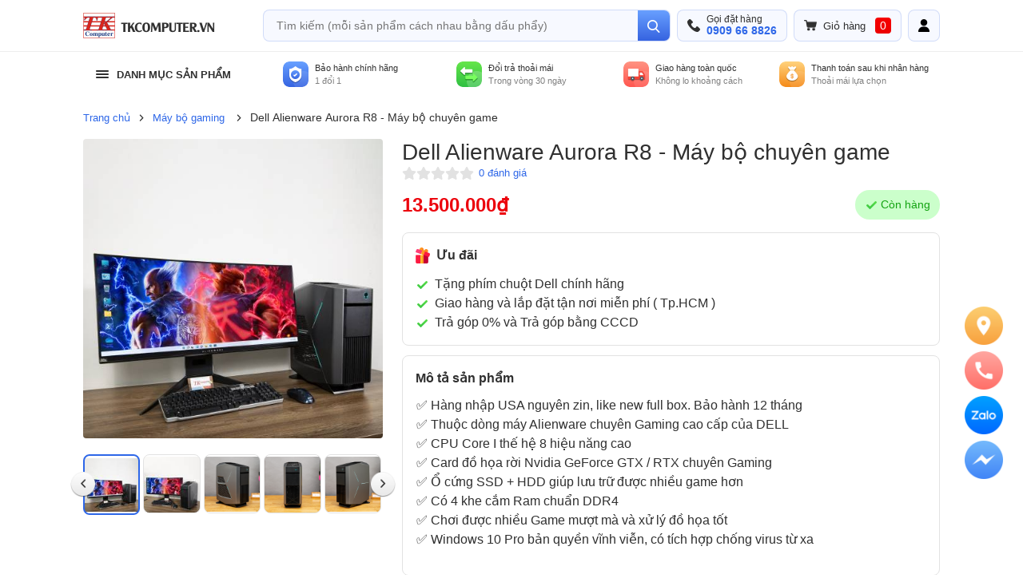

--- FILE ---
content_type: text/html; charset=UTF-8
request_url: https://tkcomputer.vn/alienware-aurora-r8
body_size: 37857
content:
<!DOCTYPE html>
<html lang="vi">

<head>
		<meta charset="UTF-8" />
	<meta name="title" content="Dell Alienware Aurora R8 - Máy bộ chuyên game">
	<meta name="description" content="Máy bộ Dell Alienware Aurora R8 - Desktop Gaming cấu hình khủng - chuyên game nặng
Với mức giá chỉ từ 24tr ( Hỗ trợ trã góp 0% ). Hàng nhập US nguyên zin 100% Bảo hành 365 ngày Lỗi Là Đổi. Giao hàng lắp đặt miễn phí tại TpHCM. Shipcod toàn quốc">
	<meta name="keywords" content="Dell alienware aurora r8, alienware aurora r8, dell alienware r8, máy tính bàn chuyên game, CPU alienware, máy bộ dell chuyên game, máy tính để bàn chuyên game">
	<meta name="robots" content="index, follow">
	<meta property="og:title" content="Dell Alienware Aurora R8 - Máy bộ chuyên game" />
	<meta property="og:type" content="website" />
	<meta property="og:url" content="https://tkcomputer.vn/alienware-aurora-r8" />
	<meta property="og:image" content="https://st3.tkcomputer.vn/uploads/alienware_aurora_r8_tkcomputer_1683795139_640.jpg" />
	<meta property="og:description" content="Máy bộ Dell Alienware Aurora R8 - Desktop Gaming cấu hình khủng - chuyên game nặng
Với mức giá chỉ từ 24tr ( Hỗ trợ trã góp 0% ). Hàng nhập US nguyên zin 100% Bảo hành 365 ngày Lỗi Là Đổi. Giao hàng lắp đặt miễn phí tại TpHCM. Shipcod toàn quốc" />
	<link rel="canonical" href="https://tkcomputer.vn/alienware-aurora-r8" />
	<meta name="google-site-verification" content="LUWUPGfwwHWm-slFMRiM99kpgbz-qwd9JK0swY-42vY" />
	<meta name="google-site-verification" content="VhehbezE68huUvhsOmaB-4hO3WNfDNfZEqL5i0ukFK4" />
	<meta name="facebook-domain-verification" content="xyrvescx796g9ejgil5s5t6if421fa" />
			<link rel="alternate" href="https://tkcomputer.vn/alienware-aurora-r8" hreflang="vi" />
	<link rel="alternate" href="https://tkcomputer.vn/alienware-aurora-r8" hreflang="x-default" />
			<link rel="shortcut icon" href="https://st4.tkcomputer.vn/uploads/favicon_1628064495.png">
			<!-- Pre Include -->
	<meta name="viewport" content="width=device-width, initial-scale=1.0, user-scalable=no ">
	<link rel="stylesheet" href="/themes/gitlab_tk_theme/css/bootstrap-use.css?v=8">
	<style>:root {
  --gray-50: #fafafa;
  --gray-f8: #f8f8f8;
  --gray-de: #dedede;
  --gray-f1: #f1f1f1;
  --gray-100: #ededed;
  --gray-150: #e2e2e2;
  --gray-190: #E9E9E9;
  --gray-200: #808080;
  --gray-500: #303030;
  --gray-600: #000;
  --bg-color: #F4F4F4;
  --bg-color-100: #F3F3F3;
  --red-100: #FFD5CF;
  --red-400: #DD3939;
  --red-500: #EC040D;
  --blue-sea: #2E67E8;
  --blue-sea-300: #6696FF;
  --blue-sky-100: #F7F9FF;
  --blue-sky-600: #6BE2FF;
  --orange: #FD9727;
  --green-100: #CBFFCB;
  --green-500: #13A311;
  --green-400: #25B430;
  --bg-variant: #F7F9FE;
  --blue-gradient-2: #3663E0;
  --blue-gradient-1: #68A0FF;
  --pink: #f50057;
  --animation-curve: cubic-bezier(0.12, 0.7, 0.74, 0.71);
}

body {
  box-sizing: border-box;
  color: var(--gray-500);
  width: 100%;
  height: 100%;
  position: relative;
  font-size: 14px;
}

body * {
  font-display: swap;
  font-family: 'Helvetica Neue', sans-serif !important;
}

img {
  max-width: 100%;
  max-height: 100%;
}

.img-wrapper img {
  width: 100%;
  height: auto;
}

.map-location {
  margin-bottom: -8px;
}

.map-location iframe {
  width: 100%;
  height: 600px;
  z-index: -1 !important;
}

#locationModal .btn-close {
  position: absolute;
  right: 10px;
  top: 10px;
  z-index: 999;
}


#locationModal .close {
  margin: 0;
  padding: 0;
  margin-top: 0px;
  z-index: 1051;
}

#locationModal .modal-header {
  align-items: center;
}

#locationModal .modal-header h5 {
  margin-bottom: 0;
}

#locationModal .modal-dialog {
  max-width: 1000px;
  height: 100%;
  margin: 0 auto;
}

.img-bct img {
  width: 100px;
}

ul {
  list-style: none;
  padding: 0;
}

a,
a:hover {
  text-decoration: none;
  color: var(--gray-500);
  cursor: pointer;
}

button {
  cursor: pointer;
}

.cursor-pointer {
  cursor: pointer;
}
button,
button:focus,
input,
input:focus {
  border: unset;
  outline: none;
}
.grecaptcha-badge {
  visibility: hidden;
}

.eye-container {
  width: calc(100% - 208px);
  max-width: 1440px;
  padding-right: 15px;
  padding-left: 15px;
  margin-right: auto;
  margin-left: auto;
}

@media (max-width: 1224px) {
  .eye-container {
    width: calc(100% - 96px);
  }
}

@media (max-width: 1024px) {
  .eye-container {
    width: calc(100% - 16px);
  }
}

.col-default-20 {
  max-width: 20%;
  min-height: 1px;
  padding-right: 15px;
  padding-left: 15px;
}

.text-green-400 {
  color: var(--green-400);
}

.text-blue-sea {
  color: var(--blue-sea);
}

a.disabled {
  pointer-events: none;
  opacity: 0.7;
}

.mt-40 {
  margin-top: 40px !important;
}

@media (min-width: 768px) and (max-width: 1023px) {

  .col-default-20 {
    max-width: unset;
  }
}

@media (max-width: 767px) {
  .col-default-20 {
    max-width: unset;
  }

  #locationModal .modal-content {
    height: 100%;
  }

  .map-location iframe {
    height: 100vh;
  }
}

.color-red-500 {
  color: var(--red-500);
}

.error {
  border: 1px solid var(--red-500) !important;
}

.bg-gray {
  background-color: var(--bg-color);
}

.bg-variant {
  background-color: var(--bg-variant);
}

.border-color-gray {
  border-color: var(--gray-150);
}

.color-gray-500 {
  color: var(--gray-500);
}

.hidden {
  display: none;
}

.text-desc {
  color: var(--gray-200)
}

.text-title {
  color: var(--gray-500)
}

.text-green {
  color: var(--green-400)
}

.mx--6 {
  margin-right: -6px;
  margin-left: -6px;
}

.mx--8 {
  margin-right: -8px;
  margin-left: -8px;
}

.mx--4 {
  margin-right: -4px;
  margin-left: -4px;
}

.pxc-4 {
  padding-left: 4px;
  padding-right: 4px;
}

.px-6 {
  padding-left: 6px;
  padding-right: 6px;
}

.w-30 {
  width: 30%;
}

.w-40 {
  width: 40%;
}

.font-bold {
  font-weight: bold;
}

.px-8 {
  padding-left: 8px;
  padding-right: 8px;
}

.mt-64 {
  margin-top: 64px;
}

.menu-slider {
  display: flex;
  flex-direction: row;
}

.block-content .item {
  height: 100%;
}

.header-image {
  height: 40px;
  width: 100%;
  background-color: white;
  background-position: center;
  background-size: contain;
  background-position: center;
  background-size: cover;
  background-repeat: no-repeat;
}

.close-header-image {
  width: 24px;
  height: 24px;

  position: absolute;
  right: 16px;
  top: 7px;

  cursor: pointer;
  border-radius: 4px;
  background-color: rgba(0, 0, 0, 0.2);
  padding: 5px;
}

.header-info {
  height: 32px;
  font-size: 12px;
  color: var(--gray-200);
  background-color: var(--blue-gradient-2);
  display: flex;
  align-items: center;
}

.bg-gradient-2 {
  background-color: var(--blue-gradient-2);
}

.header-info-content {
  display: flex;
  justify-content: space-between;
}

.header-info_col {
  display: flex;
  align-items: center;
}

.header-info_col a,
.info-address {
  display: flex;
  justify-content: center;
  align-items: center;
  color: white;
}

.header-info_col a span {
  display: block;
}

.info-facebook .info-facebook_img {
  width: 19px;
  height: 19px;
  margin-left: 8px;
}

.info-address {
  margin-left: 36px;
}

.info-address .info-address_img {
  width: 16px;
  margin-right: 8px;
}

.info-address .info-address_text span {
  font-weight: 600;
}

.header-blog {
  margin-right: 24px;
}

.header-blog a,
.header-login a {
  color: white;
}

.header-search {
  height: 64px;
  display: flex;
  justify-content: space-between;
  align-items: center;
}

.rounded-4 {
  border-radius: 4px;
}

.rounded-8 {
  border-radius: 8px;
}

.rounded-full {
  border-radius: 50%;
}

.border-bottom-custom {
  border-bottom: 1px solid var(--gray-100)
}

.bg-blue-sky-100 {
  background-color: var(--blue-sky-100);
}

.header-logo .header-logo_image {
  height: 32px;
}

.header-logo .header-logo_image img {
  height: 100%;
  width: auto;
}

.header-action {
  display: flex;
  align-items: center;
  max-width: 79%;
}

.header-action_cart {
  height: 40px;
  padding: 12px;
  display: flex;
  align-items: center;
  border: 1px solid #6689e842;
}

.action-login {
  width: 40px;
  height: 40px;
  display: flex;
  justify-content: center;
  align-items: center;
  border: 1px solid #6689e842;
  cursor: pointer;
}

.action-login .user-action {
  position: absolute;
  top: calc( 100% + 11px);
  opacity: 0;
  visibility: hidden;
  width: max-content;
  padding: 8px;
  transition: 0.25s linear;
  background-color: white;
  display: flex;
  flex-direction: column;
  box-sizing: border-box;
  box-shadow: 0px 1px 3px rgba(0, 0, 0, 0.5);
  z-index:99;
}
.action-login .user-action::before {
  content: '';
  width: 0;
  height: 0;
  border-bottom: 11px solid #fff;
  border-left: 10px solid transparent;
  border-right: 10px solid transparent;
  position: absolute;
  z-index: 1;
  top: -11px;
  left: 50%;
  transform: translateX(-50%);
}
.action-login .user-action_item {
  padding: 8px;
}

.action-login:hover .user-action {
  opacity: 1;
  visibility: visible;
}

.header-action_cart .action_cart_img {
  width: 16px;
}

.header-action_cart .action_cart_text {
  display: block;
  margin-left: 8px;
  margin-right: 12px;
  font-size: 13px;
  line-height: 15px;
}

.header-action_cart .action_cart_count {
  display: flex;
  background: linear-gradient(180deg, #F70000 0%, #EC0000 100%);
  border-radius: 4px;
  height: 20px;
  color: white;
  min-width: 20px;
  font-weight: 500;
  justify-content: center;
  align-items: center;
}

.header-action_call {
  display: flex;
  align-items: center;
  margin-right: 8px;
  height: 40px;
  padding: 4px 12px;
  border: 1px solid #6689e842;
}

.header-action_call .action_call_img {
  width: 16px;
}

.action_call_text {
  margin-left: 8px;
  display: flex;
  flex-direction: column;

}

.list-tags-focus {
  margin-left: 4px;
}

.action_call_text .call-text-desc {
  font-size: 12px;
  line-height: 12px;
}

.action_call_text .call-text-phone {
  font-size: 14px;
  color: var(--blue-sea);
  font-weight: 600;
  line-height: 16px;
}

.recent-search .resent-search_list .item,
.featured-products_list .item,
.result-products_list .item {
  padding: 4px 8px;
  border-radius: 4px;
  cursor: pointer;
}

.resent-search_title,
.featured-products_title {
  padding-left: 12px;
}

.resent-search_list,
.featured-products_list {
  margin-top: 12px;
}

.flex-1 {
  flex: 1;
}

.resent-search_list .item:hover,
.featured-products_list .item:hover,
.result-products_list .item:hover {
  background-color: #D7E3FF;
}

.resent-search_list .item:hover span,
.featured-products_list .item:hover span {
  background-color: #648CE7;
  background-size: 16px 16px;
}

.result-products_list .item:hover span {
  background-color: #648CE7;
  background-size: 12px 12px;
  color: white;
}

.resent-search_list .item:hover span {
  background-image: url(../images/icons/clock-white.png);
}

.featured-products_list .item:hover span {
  background-image: url(../images/icons/trending-white.png);

}

.result-products_list .item:hover span {
  background-image: url(../images/icons/search.png);

}

.featured-products {
  margin-top: 20px;
}

.resent-search_list .item span,
.featured-products_list .item span,
.result-products_list .item span {
  display: inline-block;
  width: 24px;
  height: 24px;
  border-radius: 12px;
  background-color: #E9EDF8;
  text-align: center;
  background-size: 16px 16px;
  background-position: center;
  background-repeat: no-repeat;
  margin-right: 8px;
}

.tags-input-tag,
.tag-kw,
.tag-kw-search {
  display: inline-flex;
  line-height: 1;
  align-items: center;
  background-color: #E9EDF8;
  border-radius: 4px;
  user-select: none;
  padding: 4px;
  margin-right: 4px;
  margin-bottom: 4px;
  padding-left: 10px;
  width: inherit;
}

.tag-kw-search {
  font-size: inherit;
  margin-bottom: 0;
  padding: 4px 8px;
  padding-left: 8px;
}

.tags-input-tag span {
  display: block;
  width: max-content;
}

.tag-kw {
  background-image: unset !important;
  width: auto !important;
  height: auto !important;
  border-radius: 4px !important;
  padding: 4px 8px;
  margin-bottom: 0;
}

.tags-input-tag:last-of-type {
  margin-right: 0;
}

.tags-input-remove {
  color: var(--gray-200);
  font-size: 18px;
  line-height:18px;
  border: unset;
  background: transparent;
  padding: 0 6px;
  padding-bottom: 4px
}

.tags-input-remove:focus {
  outline: 0;
}

.resent-search_list .item span {
  background-image: url(../images/icons/clock-gray.png);
}

.featured-products_list .item span {
  background-image: url(../images/icons/trending.png);
}

.result-products_list .item span {
  background-image: url(../images/icons/searchbtn.png);
}

.resent-search_list .item span {
  background-image: url(../../assets/images/icons/clock-gray.png);
}

.featured-products_list .item span {
  background-image: url(../assets/images/icons/trending.png);
}

.result-products_list .item span {
  background-image: url(../assets/images/icons/searchbtn.png);
}

.header-action_search .list-search-block {
  position: absolute;
  width: 100%;
  background-color: white;
  box-shadow: 0px 1px 3px rgba(0, 0, 0, 0.5);
  border: 1px solid var(--gray-50);
  padding: 16px 8px;
  z-index: 1001;
}

.list-search-mobile-block {
  position: absolute;
  width: 100%;
  background-color: white;
  box-shadow: 0px 1px 3px rgba(0, 0, 0, 0.5);
  border: 1px solid var(--gray-50);
  padding: 16px 8px;
  z-index: 1001;
}

.resent-search_title {
  font-size: 11px;
  font-weight: 500;
}

.header-action_search .search-block {
  display: flex;
  height: 40px;
  overflow: hidden;
  border: 1px solid #6689e842;
  border-radius: 8px;
}

.search-block_action {
  width: 40px;
  text-align: center;
  background: linear-gradient(180deg, var(--blue-gradient-1) 0%, var(--blue-gradient-2) 100%);
  padding: 0;
}

.action_search_img {
  width: 16px;
}

.search-block_input {
  flex: 1;
  background-color: transparent;
  padding: 12px;
  appearance: none;
  -moz-appearance: none;
  -webkit-appearance: none;
}

.search-mobile .header-action_search {
  flex: 1;
  padding: 0 8px;
}

.header-menu {
  display: flex;
  align-items: center;
  height: 56px;
}

.header-menu .header-menu_item {
  width: 20%;
  height: 100%;
  display: flex;
  justify-content: center;
  align-items: center;
  position: relative;
}

.header-menu .header-menu_nav {
  width: 20%;
  height: 100%;

  position: relative;
}

.header-menu .header-menu_nav .menu-action {
  width: 100%;
  display: flex;
  align-items: center;
  cursor: pointer;

}

.header-menu .header-menu_nav .img-hamburger {
  margin-left: 16px;
  width: 16px;
}

.header-menu .header-menu_nav .menu-text {
  font-size: 13px;
  text-transform: uppercase;
  margin-left: 10px;
}

.header-menu_item .menu_item_img {
  width: 32px;
}

.header-menu_item .menu_item_text {
  margin-left: 8px;
  font-size: 13px;

}

.header-menu_item .menu_item_text .text-title {
  font-weight: 500;
  color: var(--gray-500)
}

.color-white {
  color: white !important;
}

.header-menu_item .menu_item_text .desc {
  color: var(--gray-200)
}

.header-menu_nav .menu-nav {
  position: absolute;
  width: 100%;
  top: 100%;
  border-radius: 0 0 8px 8px;
  background-color: white;
  z-index: 999;
  border-bottom: 1px solid #EDEDED;
  border-left: 1px solid #EDEDED;
  border-right: 1px solid #EDEDED;
}

ul.nav-header {
  display: flex;
  flex-direction: column;
  background-color: white;
  height: 100%;
  border-radius: 0 0 8px 8px;
  padding: 8px 0;
}

ul.nav-header li {
  padding: 0 8px;
}

ul.nav-header li .nav-item {
  padding: 4px 12px;
}

ul.nav-header li:hover .nav-item,
.menu-child .menu-child-item:hover {
  background-color: #D7E3FF;
  border-radius: 8px;
}

ul.nav-header .nav-item {
  display: flex;
  align-items: center;
}

ul.nav-header .nav-item .nav-item_img {
  width: 24px;
}

ul.nav-header .nav-item .nav-item_text {
  font-size: 13px;
  display: inline-block;
  margin-left: 8px;
  color: var(--gray-500);
}

ul.nav-header li .menu-child {
  position: absolute;
  width: max-content;
  min-width: 200px;
  padding: 12px 8px;
  height: max-content;
  min-height: 100%;
  display: none;
  background: white;
  z-index: 999;
  border-radius: 0 0 8px 8px;
  left: 100%;
  top: 0;
  border: 1px solid #EDEDED;
}

ul.nav-header li:hover .menu-child {
  display: block;
}

.menu-child .menu-child-item {
  width: 100%;
  padding: 4px 12px;
  display: block;
}

.owl-carousel .owl-stage {
  display: flex;
  justify-content: center;
}

.carousel-desktop .owl-carousel .owl-item {
  padding: 0 8px;
  flex: 1 0 auto;
}


.h-300 {
  height: 300px !important;
}

.mh-100 {
  max-height: 100%;
}

.owl-theme .owl-nav [class*='owl-'] {
  transition: all 0.3s ease;
}

.owl-theme .owl-nav [class*='owl-'].disabled:hover {
  background-color: #d6d6d6;
}

.block {
  margin-top: 24px;
}




.btn {
  background: linear-gradient(180deg, white 0%, #F3F3F3 100%);
  border: 1px solid var(--gray-f1);
  box-shadow: 0px 1px 1px rgba(0, 0, 0, 0.25);
  border-radius: 8px;
  font-size: 14px;
}

.btn-primary {
  background: linear-gradient(180deg, var(--blue-gradient-1) 0%, var(--blue-gradient-2) 100%);
  box-shadow: 0px 1px 1px rgba(0, 0, 0, 0.25);
  border-radius: 8px;
  border: 1px solid var(--blue-sea);
  font-size: 14px;
  color: white;
}

.btn-primary:focus,
.btn:focus {
  box-shadow: 0px 1px 1px rgba(0, 0, 0, 0.25);
}

.btn:focus {
  border: 1px solid var(--gray-f1);
}

.btn-primary:focus {
  border: 1px solid var(--blue-sea);
}

.seemore {
  display: flex;
  justify-content: center;
  align-items: center;
}

.seemore span {
  font-size: 13px;
  margin-right: 5px;
  color: var(--gray-500);

}

.seemore .seemore_img {
  width: 6px;
}

.hotsale-content {
  border-radius: 0px 8px 8px 8px;
  border: 3px solid var(--blue-sea-300);
  background: white;
}

.default-nav .owl-nav .owl-prev,
.default-nav .owl-nav .owl-next {
  width: 32px;
  height: 32px;
  margin-top: -20px;
  position: absolute;
  top: 50%;
}

.default-nav .owl-nav .owl-prev {
  left: -32px;
}

.default-nav .owl-nav .owl-next {
  right: -32px;
}

.product-item {
  width: 100%;
  height: 100%;
  background-color: white;
  border: 1px solid var(--gray-150);
  border-radius: 8px;
  overflow: hidden;
  background-size: auto 100%;
  display: flex;
  flex-direction: column;
}

.product-item .product-item_img {
  width: 100%;
  padding-bottom: 100%;
  display: block;
  background-position: center;
  background-repeat: no-repeat;
  background-size: contain;
}

.product-item.hot-item .product-item_info {
  text-align: center;
  align-items: center;

}

.product-item.hot-item .price {
  color: var(--gray-500);
}

.product-item .product-item_info {
  padding: 12px;
  display: flex;
  flex-direction: column;
}

.product-item_info .product-item-noprice {
  flex: 1;
}

.product-item .product-item_info .item-title {
  font-weight: 500;
  color: var(--gray-500)
}

.product-item.hot-item .list-tag-product {
  margin-top: 4px;
  justify-content: center;
  align-items: center;
}

.list-tag {
  margin-top: 4px;
  margin-left: 4px;
  display: flex;
  overflow-y: auto;
}

.list-tag-product {
  margin-top: 4px;
  display: flex;
  flex-wrap: wrap;
}

.list-tag-product .tag {
  background-color: var(--bg-color-100);
  color: var(--gray-200);

  border-radius: 4px;
  font-size: 12px;
  margin-right: 8px;
  padding: 4px 6px;
  margin-top: 4px;
}

.product-item .product-item_info .promotion {
  margin-top: 12px;
  font-size: 12px;
}

.product-item .product-item_info .promotion span {
  font-weight: 500;
}

.product-item .price {
  font-size: 16px;
  line-height: 20px;
  color: var(--red-500);
  margin-top: 16px;
  display: flex;
  align-items: end;
  flex: 1;
}

.text-2line {
  overflow: hidden;
  text-overflow: ellipsis;
  display: -webkit-box;
  -webkit-line-clamp: 2;
  -webkit-box-orient: vertical;
}

.text-1line {
  overflow: hidden;
  text-overflow: ellipsis;
  display: -webkit-box !important;
  -webkit-line-clamp: 1;
  -webkit-box-orient: vertical;
}


.hot-item-row {
  width: 100%;
  height: 100%;
  background-position: top;
  background-repeat: no-repeat;
  background-size: 100% auto;
  border: 1px solid var(--gray-150);
  display: flex;
  align-items: center;
}

.hot-item-row .hot-item_image {
  width: 50%;
  height: 100%;
  padding: 16px;
}

.hot-item_image>a {
  width: 100%;
  padding-bottom: 100%;
  background-position: center;
  background-repeat: no-repeat;
  background-size: auto 100%;
  border-radius: 8px;
}

.hot-item-row .hot-item_info {
  flex: 1;
  padding: 32px;
}

.hot-item_info .info_title {
  font-size: 20px;
  font-weight: 500;
  text-transform: uppercase;
  color: var(--gray-500);
}

.hot-item-row .hot-item_info .info_outstanding {
  margin-top: 24px;
}

.info_outstanding .info_outstanding-title {
  font-size: 13px;
  font-weight: 500;
}

.info_outstanding .info_outstanding-list {
  margin-top: 24px;
  display: flex;
  flex-direction: row;
}

.info_outstanding .info_outstanding-list .item {
  width: 80px;
  height: 80px;
  border-radius: 50%;
  background-color: var(--bg-color-100);
  display: flex;
  justify-content: center;
  align-items: center;
  margin-right: 12px;
}

.info_outstanding .info_outstanding-list .item .item_img {
  max-width: 60px;
}

.hot-item_info .info_price {
  margin-top: 24px;
}



.hot-item_info .info_price .price {
  font-size: 24px;
  color: var(--red-500);
}

.hot-item_info .info_price .percent {
  display: block;
  padding: 4px 6px;
  font-size: 12px;
  color: white;
  background-color: var(--blue-sea);
  border-radius: 4px;
  margin-left: 8px;
}

.hot-item_info .info_price .price_compare {
  margin-top: 4px;
  font-size: 13px;
  text-decoration-line: line-through;
  color: var(--gray-200);
}

.hot-item-collumn {
  width: 100%;
  height: 100%;
  background-position: top;
  background-repeat: no-repeat;
  background-size: 100% auto;
  border: 1px solid var(--gray-150);
  padding: 48px;
  display: flex;
  flex-direction: column;
  justify-content: center;
  align-items: center;
  position: relative;
}

.hot-item-collumn .hot-item_image {
  width: 100%;
  max-width: 50%;
}

.hot-item-collumn .hot-item_info {
  display: flex;
  justify-content: center;
  align-items: center;
  flex-direction: column;

  margin-top: 32px;
  text-align: center;
}

.hot-item-collumn .item-insurance {
  position: absolute;
  top: 8px;
  right: 8px;
  width: 60px;
}

.product-item {
  height: 100%;
}

.product-item.no-item {
  background-color: var(--gray-50);
  display: flex;
  flex-direction: column;
  justify-content: center;
  align-items: center;
  min-height: 425px;
}

.product-item.no-item .no-item_image {
  width: 48px;
}

.product-item.no-item .no-item_text {
  margin-top: 12px;
  max-width: 60%;
  text-align: center;
  color: var(--gray-200);
}

.config-detail .config-detail_title {
  font-size: 20px;
  font-weight: 500;
}

.config-detail_content table {
  width: 100% !important;
}

.config-detail_content table * {
  font-size: 16px !important;
}

.config-detail_content table tr td {
  padding: 10px;
}

.config-detail_content table tr td:first-child {
  width: 30% !important;
}

.config-detail_content table tr:nth-child(odd) {
  background-color: #F5F5F5;
}




#pagination-comment .page_nav {
  display: flex;
  margin-top: 24px;
}


.sidebar-contact .title-sidebar-contact {
  font-weight: 500;
  font-size: 18px;
}

.sidebar-contact ul {
  list-style: none;
  padding: 0;
}

.sidebar-contact ul li {
  padding: 8px 10px;
  border-radius: 4px;
  margin-bottom: 10px;
}

.sidebar-contact ul li:hover,
.sidebar-contact ul li.active {
  background: #D7E3FF;
  cursor: pointer;
}

.sidebar-contact ul li a {
  color: #303030;
  margin-left: 20px;
  width: 100%;
}

.content-contact .sub-title {
  font-weight: 500;
  font-size: 16px;
}

.sub-title {
  color: #303030;
}

.bussiness-department-icon {
  width: 35px;
  margin-right: 15px;
}

.bussiness-department-card {
  display: flex;
  background-color: #F4F4F4;
  align-items: center;
  padding: 8px 18px;
  margin-bottom: 30px;
  border-radius: 8px;
}

.bussiness-department-content p {
  margin-bottom: 0;
  margin: 5px 0;
}

.bussiness-department-content a {
  color: var(--red-400);
  font-weight: 500;
}

.map iframe {
  width: 100%;
}

#iconFooterModal .modal-dialog {
  height: 20%;
  min-height: 337px;
}

#iconFooterModal .icon-footer {
  display: flex;
  align-items: center;
  padding: 15px 0;
  border-bottom: 1px solid #ecedf1;
}

#iconFooterModal .icon-footer img {
  margin-right: 10px;
}

#iconFooterModal .icon-footer h5 {
  margin-bottom: 0;
  font-size: 16px;
}

#iconFooterModal .modal-body {
  padding: 0 8px;
}

#owl-icon-footer .owl-stage-outer {
  margin-left: 2px;
}

#owl-icon-footer {
  position: fixed;
  bottom: 120px;
  width: 48px;
  height: 48px;
  right: 25px;
  border-radius: 50%;
  z-index: 99;
}

#owl-icon-footer .bg-blue {
  background-color: #007AFF;
  border-radius: 50%;
  border: 1px solid #fff;
}

.ripple {
  position: absolute;
  transform: scale(1.5);
  top: 0;
  left: 0;
}

.animation-call {
  height: 7px;
  width: 7px;
  top: calc(50% - 3.5px);
  left: calc(50% - 3.5px);
  position: absolute;
  animation: scaling 2s var(--animation-curve) infinite;
  -webkit-border-radius: 100%;
  -moz-border-radius: 100%;
  border-radius: 100%;
  -khtml-border-radius: 100%;
  overflow: hidden;
}

.circle1 {
  animation-delay: 0s;
}

.circle2 {
  animation-delay: 1s;
}

@keyframes scaling {
  0% {
    transform: scale(4);
    background-color: #007AFF;
  }

  100% {
    transform: scale(10);
    background-color: rgba(245, 0, 182, 0);
  }
}

#owl-icon-footer .owl-carousel .owl-item img {
  width: auto;
  height: auto;
  border-radius: 50%;
}

#owl-icon-footer .item {
  width: 100%;
  height: 100%;
  padding: 2px;
  text-align: center;
  margin: auto;
}

footer .border-footer {
  border-top: 4px solid;
  border-top-color: var(--blue-gradient-2);
  padding-top: 28px;
  position: relative;
}



.footer-item .footer-item_image {
  height: 35px;
}

.footer-item .footer-item_image img {
  height: 100%;
  width: auto;
}

.footer-copyright {
  padding: 16px;
  text-align: center;
  color: var(--gray-200);
  border-top: 1px solid var(--gray-100);
  margin-top: 48px;
}

.footer-item .footer-item_title {
  text-transform: uppercase;
  height: 35px;
  display: flex;
  align-items: flex-end;
}

.footer-item .footer-item_list {
  list-style: none;
  margin-top: 16px;
  padding: 0;
  font-size: 13px;
}

.footer-item ul.footer-item_list li img {
  margin-right: 8px;
}

.footer-item ul.footer-item_list li {
  margin-top: 8px;
}

.footer-item ul.footer-item_list li a {
  color: var(--gray-500)
}

.footer-item ul.footer-item_list li .phone {
  font-weight: bold;
  color: var(--blue-sea);
}

.footer-item .payment .list-payment {
  list-style-type: none;
  padding: 0;
  display: flex;
  flex-wrap: wrap;
  margin: 0;
}

.footer-item .payment .list-payment li {
  width: 48px;
  border-radius: 8px;
  overflow: hidden;
  margin-right: 6px;
  margin-top: 6px;
}

.footer-item .payment {
  margin-top: 10px;
}

.footer-item .facebook-page {
  margin-top: 16px;
  width: 100%;
}

.footer-item .facebook-page iframe {
  max-width: 100% !important;
}

.hidden-desktop {
  display: none;
}

.bg-black {
  background-color: black;
}


.brc .breadcrumb-custom {
  display: flex;
  align-items: center;
  overflow: hidden;
}

.brc .breadcrumb-custom .breadcrumb-custom-item {
  display: flex;
  align-items: center;
}

.brc .breadcrumb-custom .breadcrumb-custom-item a {
  font-size: 13px;
  color: var(--blue-sea);
}

.brc .breadcrumb-custom .breadcrumb-custom-img {
  width: 12px;
  margin: 0 8px;
}

.brc .breadcrumb-custom .breadcrumb-custom-item.active {
  color: var(--gray-500);
  flex: 1;
}


.box {
  border-radius: 8px;
  border: 1px solid var(--gray-150);
}

.quantity-box {
  display: flex;
  overflow: hidden;
}

.quantity-action {
  display: flex;
  flex-direction: column;
}

.quantity-action .incre,
.quantity-action .decre {
  width: 32px;
  height: 25px;
  font-size: 16px;
  font-weight: bold;
  background: linear-gradient(180deg, white 0%, var(--gray-190) 100%);
  box-shadow: 0px 1px 2px rgba(0, 0, 0, 0.1);
  cursor: pointer;
}

.quantity-action .incre {
  border-left: 1px solid var(--gray-de);
  border-bottom: 0.5px solid var(--gray-de);
}

.quantity-action .decre {
  border-left: 1px solid var(--gray-de);
  border-top: 0.5px solid var(--gray-de);
}

.quantity-number {
  flex: 1;
  height: 100%;
  width: 20px;
  font-size: 16px;
  padding: 15px 18px;
}

.modal-window {
  display: none;
  position: fixed;
  z-index: 999;
  left: 0;
  top: 0;
  width: 100%;
  height: 100%;
}

.modal-window .modal-window__overlay {
  background: rgba(0, 0, 0, 0.25);
  display: none;
  position: absolute;
  left: 0;
  top: 0;
  width: 100%;
  height: 100%;
}


.modal-window .modal-window__content .modal-window_close {
  position: absolute;
  right: 16px;
  top: 16px;
  cursor: pointer;
  display: flex;
  width: 24px;
  height: 24px;
  z-index: 1002;
  justify-content: center;
  align-items: center;
}


.modal-window .modal-window__content {
  position: absolute;
  background-color: #fff;
  width: 300px;
  max-width: 80%;
  height: auto;
  min-height: 150px;
  left: 50%;
  top: 50%;
  padding: 36px;
  transform: translate(-50%, -80%);
  border-radius: 3px;
  transition: 0.45s ease-in-out;
  opacity: 0;
  box-sizing: border-box;
  display: flex;
  flex-wrap: wrap;
  flex-direction: column;
  align-items: center;
  background: linear-gradient(180deg, var(--blue-gradient-1) 0%, var(--blue-gradient-2) 100%);
  border-radius: 8px;
}

.modal-window .modal-window__content.is-active {
  transform: translate(-50%, -50%);
  opacity: 1;
}

.modal-window .modal-window__btn {
  position: absolute;
  left: 50%;
  top: 50%;
  transform: translate(-50%, -50%);
  background: darkblue;
  color: #fff;
  font-weight: 700;
  font-size: 1em;
  padding: 1em 3em;
  border-radius: 5px;
  box-shadow: 0 0 40px rgba(0, 0, 0, 0.5);
}

.modal-window .modal-content {
  width: 100%;
  text-align: center;
  display: flex;
  flex-direction: column;
  align-items: center;
  justify-content: center;
  border: unset;
  background: transparent;
  color: white;
}

.modal-content .modal-content_title,
.modal-content .modal-content_desc {
  font-size: 12px;
}

.modal-content .modal-content_title {
  margin-top: 16px;
  font-size: 18px;
  font-weight: 500;
}

.modal-content .modal-content_desc {
  margin-top: 4px;
}

.invalid-feedback {
  width: auto;
  margin-left: 16px;
  font-weight: 500;
}

.mw-100px {
  min-width: 100px;
}

.nav-fixed .nav-tabs {
  border-bottom: unset;
}




.checkbox-custom,
.radio-custom {
  opacity: 0;
  position: absolute;
}

.checkbox-custom,
.checkbox-custom-label,
.radio-custom,
.radio-custom-label {
  display: inline-block;
  vertical-align: middle;
  cursor: pointer;
}

.checkbox-custom-label,
.radio-custom-label {
  position: relative;
  margin-bottom: 0;
}

.checkbox-custom+.checkbox-custom-label:before,
.radio-custom+.radio-custom-label:before {
  content: '';
  background: #fff;
  border: 1px solid #979797;
  display: inline-block;
  vertical-align: middle;
  width: 20px;
  height: 20px;
  padding: 1px;
  margin-right: 10px;
  text-align: center;
}

.checkbox-custom+.checkbox-custom-label:before {
  border-radius: 4px;
}

.checkbox-custom:checked+.checkbox-custom-label:before {
  background: linear-gradient(180deg, var(--blue-gradient-1) 0%, var(--blue-gradient-2) 100%);
  ;
  box-shadow: inset 0px 0px 0px 4px #fff;
  border-radius: 4px;
}

.radio-custom+.radio-custom-label:before {
  border-radius: 50%;
}

.radio-custom:checked+.radio-custom-label:before {
  background: linear-gradient(180deg, var(--blue-gradient-1) 0%, var(--blue-gradient-2) 100%);
  box-shadow: inset 0px 0px 0px 4px #fff;
  border: 1px solid var(--blue-sea);
}

.radio-custom-label:focus-visible {
  outline: unset;
}

.checkbox-custom:focus+.checkbox-custom-label,
.radio-custom:focus+.radio-custom-label {
  outline: 1px solid #ddd;
}



.filter-title {
  font-weight: 500;
  text-transform: uppercase;
}

.filter {
  margin-top: 40px;
}

.sort {
  display: flex;
  justify-content: flex-end;
}

.sort .selectBox {
  position: relative;
}

.sort .selectBox .dropdown-menu {
  display: block;
  right: 0;
  left: unset;
  border: 1px solid #EEEEEE;
  border-radius: 8px;
  padding: 16px;
  min-width: 184px;
  top: 32px;
}

.sort .selectBox .dropdown-menu::before {
  content: '';

  height: 20px;
  width: 20px;
  background-color: white;
  left: 45%;
  border-top: #eee solid 1px;
  border-left: #eee solid 1px;
  transform: rotate(45deg);

  position: absolute;
  right: 40px;
  top: -10px;
}

.sort .sort-title {
  color: var(--blue-sea);
}

.tg-dropdown .dropdown-menu {
  padding: 16px;
}

.tg-dropdown .dropdown-menu .dropdown-item:nth-child(n+1) {
  margin-top: 8px;
}

.sort .selectBox .dropdown-menu .dropdown-item,
.tg-dropdown .dropdown-menu .dropdown-item {
  padding: unset;
  cursor: pointer;
}

.sort .selectBox .dropdown-menu .dropdown-item img,
.tg-dropdown .dropdown-menu .dropdown-item img {
  display: none;
}


.sort .selectBox .dropdown-menu .dropdown-item.active {
  background-color: white;
  font-weight: 500;
  color: var(--blue-sea);
}

.tg-dropdown .dropdown-menu .dropdown-item.iactive {
  background-color: white;
  color: var(--gray-500);
}

.sort .selectBox .dropdown-menu .dropdown-item.active img {
  display: block;
}

.tg-dropdown .dropdown-menu .dropdown-item.iactive img {
  display: block;
}

.tg-dropdown .selectBox__value {
  cursor: pointer;
}

.sort .selectBox__value {
  display: flex;
  justify-content: space-between;
  align-items: center;
  position: relative;
  padding-left: 8px;
  cursor: pointer;
  color: var(--blue-sea);
  font-weight: 500;
}

.list-image-review {
  margin-top: 16px;
  display: flex;
  justify-content: space-between;
  align-items: center;
}

.list-image-review .item {
  width: 16%;
  border-radius: 8px;
  cursor: pointer;
  overflow: hidden;
}

.close-custom {
  background-color: unset;
  position: absolute;
  right: 16px;
  top: 16px;
  z-index: 1001;
}

.img-screen {
  position: absolute;
  width: 100%;
  height: 100%;
  background-color: rgba(0, 0, 0, 0.3);
  color: white;
}

.mySlides .item-image {
  width: 100%;
  padding-bottom: 55%;
  background-size: cover;
  background-repeat: no-repeat;
  background-position: center;
}


.no-search {
  flex-direction: column;
}

.no-search .title {
  font-size: 20px
}

.no-search .desc {
  font-size: 16px;
  font-weight: 500;
}

.no-search ul {
  list-style: unset;
  padding-left: 16px;
}

.footer-map iframe {
  width: 100% !important;
  max-height: 130px !important;
  border-radius: 0;
}

.list-tag {
  max-width: 400px;
}

.list-tags-forcus {
  display: flex;
  align-items: center;
  flex-wrap: wrap;
  flex: 1;
}
.list-tag::-webkit-scrollbar
{
	height: 2px;
}

@media (max-width: 1399px) {

  .header-menu_item .menu_item_text {
    font-size: 11px;
  }
 .search-block {
    max-width: 565px;
  }

}

@media (max-width: 1224px) {

  .resent-search_list {
    padding: 0 8px;
  }
 
  .action_call_text .call-text-desc,
  .action_call_text .call-text-phone {
    font-size: 10px !important;
  }
}

@media (max-width: 1024px) {
  .header-action {
    max-width: unset;
  }
  .list-tag {
    max-width: 300px;
  }
  .main-contact {
    margin-bottom: 40px;
    margin-top: 16px;
  }

  .hidden-desktop {
    display: block;
  }

  .list-search-tablet {
    display: block;
  }

  .list-search-mobile {
    display: none;
  }

  .resent-search_list {
    padding: 0 8px;
  }

  .header-menu .header-menu_nav .menu-text {
    font-size: 12px;
  }

  .header-menu_item .menu_item_img {
    width: 24px;
  }

  .header-menu_item .menu_item_text {
    font-size: 10px;
  }

  .btn-tg,
  .btn-add-to-cart,
  .product-order,
  .check-desktop,
  .radio-desktop {
    font-size: 12px;
  }

  .block-search-mobile {
      {
      # position: absolute;
      top: 0;
      left: 0;
      right: 0;
      #
    }

    z-index: 2;
  }

  .block-search-mobile.mobile {
    background-color: white;
  }

  .block-search-mobile.index,
  .block-search-mobile.mobile {
    padding-top: 12px;
    padding-bottom: 12px;
  }

  .block-search-mobile .search-mobile {
    background: transparent;
    display: flex;
    align-items: center;
    justify-content: space-between;
  }

  .block-search-mobile .search-mobile .logo-mobile {
    max-width: 40px;
  }

  .block-search-mobile .search-mobile .cart-mobile {
    display: flex;
    justify-content: center;
    align-items: center;
    width: 40px;
    height: 40px;
    background: var(--blue-sky-100);
    border-radius: 8px;
    position: relative;
    border: 1px solid #6689e842;
    overflow:hidden;
  }

  .block-search-mobile .search-mobile .cart-mobile .cart-mobile_img {
    width: 16px;
  }

  .block-search-mobile .search-mobile .cart-mobile span {
    display: block;
    color: white;
    font-size: 13px;
    line-height: 16px;
    background: linear-gradient(180deg, #F70000 0%, #EC0000 100%);
    border-radius: 4px;

    position: absolute;
    top: 2px;
    right: 2px;

    min-width: 16px;
    min-height: 16px;
    display: flex;
    justify-content: center;
    align-items: center;
  }

  .search-mobile.search-block {
    height: 40px;
    flex: 1;
    display: flex;
    border-radius: 8px;
    overflow: hidden;
    background: rgba(247, 249, 255, 0.4);

  }

  .search-mobile.search-block .search-mobile_input {
    background: transparent;
    flex: 1;
    height: 100%;
    color: rgba(255, 255, 255, 0.7);
    height: 100%;
    padding: 8px 12px;
  }

  .search-mobile.search-block .search-mobile_input::placeholder {
    color: rgba(255, 255, 255, 0.7);
  }

  .search-mobile.search-block .search-mobile-btn {
    background: transparent;
  }

  .search-mobile.search-block .search-mobile_img {
    width: 24px;
    height: 24px;
  }

  .hidden-mobile {
    display: none;
  }

  .header-info-mobile .info-facebook a {
    display: flex;
    align-items: center;
  }

  .header-info-mobile .info-phone,
  .header-info-mobile .info-phone span,
  .header-info-mobile .info-facebook a {
    color: white;
  }

  .header-info-mobile {
    display: flex;
    justify-content: space-between;
    align-items: center;
    height: 32px;
  }

  .block-search-page {
    padding: 16px 0;
  }

  .footer-map iframe {
    max-height: 400px !important;
  }

  footer {
    border-top: unset;
    padding-top: 0;
    bottom: 0;
    left: 0;
    right: 0;
    width: 100vw;
    z-index: 1001;
    background: rgb(247, 247, 247);
  }

  footer.mobile {
    position: fixed;
  }

  .footer-mobile .footer-mobile_item.active span {
    color: #007AFF;
  }

  .footer-mobile {
    display: flex;
    height: 50px;
    padding: 4px;
    width: 100%;
  }

  .footer-mobile .footer-mobile_item {
    width: 25%;
    display: flex;
    align-items: center;
    justify-content: center;
    flex-direction: column;
    cursor: pointer;
  }

  .footer-mobile .footer-mobile_item span {
    display: inline-block;
    margin-top: 2px;
    font-size: 10px;
    font-weight: 500;
    line-height: 12px;
    text-align: center;
    letter-spacing: 0.16px;
    color: #999999;
  }

  .mobile .product-quantity {
    border: unset;
    width: auto;
    overflow: unset;
  }

  .mobile .product-quantity input {
    width: 90px;
    height: 32px;

  }

  .hotsale-content {
    border-radius: unset;
    border: unset;
    padding: 0;
    padding-top: 16px;
  }

  .mobile .product-quantity button {
    width: 32px;
    height: 32px;
    border-radius: 8px;
    display: flex;
    justify-content: center;
    align-items: center;
    margin-right: 8px;
    box-shadow: 0px 1px 1px rgba(0, 0, 0, 0.25);
  }





  .modal-custom .modal-content {
    border-radius: 8px 8px 0 0;
    border: none;
  }

  .modal-custom .modal-header {
    justify-content: center;
  }

  .modal-custom .modal-header h4 {
    font-size: 16px;
    font-weight: 500;

  }

  .modal-custom .modal-header .close {
    position: absolute;
    right: 32px;
    top: 24px;
  }

  .box-mobile .input-number {
    width: 100px;
  }

  .box-mobile .quantity-number {
    flex: unset;
  }



  .box-mobile .quantity-action {
    flex-direction: row;
  }

  .box-mobile .quantity-action .decre,
  .box-mobile .quantity-action .incre {
    width: 40px;
    height: 40px;
    margin-right: 8px;
  }

  .quantity-action .incre {
    border-left: unset;
    border-bottom: unset;
  }

  .quantity-action .decre {
    border-left: unset;
    border-top: unset;
  }

  .btn-mh {
    height: 48px;
    margin-top: 40px;
    width: 300px;
    text-transform: unset;
    max-width: 100%;
  }

  #collection-page,
  #search-page {
    margin-bottom: 80px;
  }

  .mx-md--8 {
    margin-left: -8px;
    margin-right: -8px;
  }

  .px-md-8 {
    padding-left: 8px;
    padding-right: 8px;
  }

  .modal.bottom .modal-dialog {
    position: fixed;
    margin: auto;
    width: 100%;
    height: 75%;
    -webkit-transform: translate3d(0%, 0, 0);
    -ms-transform: translate3d(0%, 0, 0);
    -o-transform: translate3d(0%, 0, 0);
    transform: translate3d(0%, 0, 0);
  }

  .modal.bottom .modal-content {
    height: 100%;
    overflow-y: auto;
  }

  .modal.bottom .modal-body {
    padding: 16px 8px 20px 8px;
    overflow-y: auto;
  }

  .modal.bottom .modal-dialog-custom {
    max-width: unset !important;
  }

  .modal.bottom .modal-footer {
    padding: 16px 8px;
  }

  .modal.bottom.fade .modal-dialog {
    bottom: 0;
    -webkit-transition: opacity 0.3s linear, bottom 0.3s ease-out;
    -moz-transition: opacity 0.3s linear, bottom 0.3s ease-out;
    -o-transition: opacity 0.3s linear, bottom 0.3s ease-out;
    transition: opacity 0.3s linear, bottom 0.3s ease-out;
  }

  .modal.bottom.fade.in .modal-dialog {
    bottom: 0;
  }


  .modal.bottom .modal-content {
    height: 100%;
    overflow-y: auto;
  }

}

@media (max-width: 768px) {
  .footer-map iframe {
    max-height: 250px !important;
  }

  .search-block_input {
    width: 100%;
  }

  .block-search-page {
    padding: 8px 0;
  }

  .header-info-mobile .info-facebook a,
  .header-info-mobile .info-phone {
    font-size: 12px;
  }


  .list-sort .item:first-child {
    padding-bottom: 8px;
  }

  .list-sort .item:nth-child(n+2) {
    padding: 8px 0;
  }

  .list-sort .item img {
    display: none;
  }

  .list-sort .item.active {
    color: var(--blue-sea);
  }

  .list-sort .item.active img {
    display: block;
  }



  .hidden-desktop {
    display: block;
  }

  .seemore-mobile_item .seemore-mobile_item-img {
    width: 6.5px;
    margin-left: 4px;
  }


  .hidden-mobile {
    display: none;
  }

  .config-detail_content table {
    width: 100% !important;
  }


  .block-search-page {
    padding: 12px 0;
  }

  .list-tag {
    max-width: 300px;
  }

}

@media (max-width: 425px) {
  .list-tag {
    max-width: 150px;
  }

  #locationModal .btn-close {
    right: 5px;
  }

  .search-mobile.search-block .search-mobile-btn {
    padding: 0;
    width: 30px;
  }

  .footer-map iframe {
    max-height: 200px !important;
  }

  .list-search-mobile-block {
    padding: 16px 0px;
  }

  .resent-search_list,
  .featured-products_list,
  .list-search-mobile {
    font-size: 12px !important;
  }

  .search-mobile.search-block {
    max-width: 300px
  }

  .search-mobile.search-block .search-mobile_img {
    width: 16px;
    height: 16px;
  }

  .no-search a {
    width: 100%;
  }


  .product-item .price {
    font-size: 13px;
  }

  .title-and-seemore .title .title-text {
    font-size: 16px !important;
  }

  .hot-item-row {
    padding: 16px;
  }

  .hot-item_info .info_price .price-percent .price {
    font-size: 16px;
  }

  .info_outstanding {
    margin-top: 16px;
  }

  .info_outstanding .info_outstanding-list {
    margin-top: 8px;
  }

  .info_outstanding .info_outstanding-list .item {
    width: 56px;
    height: 56px;
  }

  .info_outstanding .info_outstanding-list .item .item_img {
    max-width: 40px;
  }

  .hot-item-collumn {
    padding: 28px;
  }

  .hot-item-collumn .list-tag {
    justify-content: center;
  }




  .main-contact {
    padding: 0;
    border-top: unset;
  }

  .article-page {
    margin-bottom: 80px;
  }

  .brc .breadcrumb-custom .breadcrumb-custom-img {
    margin: 0 4px;
  }

  .article-content div {
    max-width: 100% !important;
  }

  .article-content img {
    max-width: 100% !important;
  }

  .author img {
    width: 44px;
  }

  .article-mobile .time {
    font-size: 13px;
  }

  .article-mobile .time img {
    width: 14px;
  }

  .article-mobile h5 {
    font-size: 16px;
  }

  .product-title-rating {
    display: block;
  }

  .product-title-rating .product-rating {
    justify-content: unset;
  }

  .product-title-rating .product-title {
    font-size: 20px;
    margin-right: 0;
  }

  .product-content .nav-tabs {
    flex-wrap: nowrap;
    overflow-x: scroll;
  }

  #tab-content .nav li a {
    min-width: 240px;
    text-align: center;
  }

  .btn-mobile {
    white-space: unset !important;
    display: flex;
    justify-content: center;
    align-items: center;
    padding: 7px 20px;
  }


  #loginModal .modal-header {
    display: flex;
    justify-content: center;
  }

  .mobile .btn-payment button {
    margin-top: 32px;
    border-radius: 8px;
  }

  .list-search-tablet {
    display: none;
  }

  .list-search-mobile {
    display: block;
    top: 100%;
  }

}

@media (max-width: 375px) {
  .product-img-slider .owl-carousel a {
    height: 375px;
  }


  .resent-search_list .item span,
  .featured-products_list .item span,
  .result-products_list .item span {
    width: 20px;
    height: 20px;
  }

  .search-mobile.search-block {
    max-width: 255px
  }

  .list-tag {
    max-width: 100px;
  }
}

@media (max-width: 320px) {
  .header-action_search .search-block {
    max-width: 210px
  }

}

.modal-dialog.mobile {
  margin: 0;
}

.hidden-content {
  max-height: 350px;
  display: -webkit-box;
  -webkit-line-clamp: 15;
  -webkit-box-orient: vertical;
  overflow: hidden;
  text-overflow: ellipsis;
}

.review-filter {
  flex-wrap: wrap;
}

.seemore-content {
  height: 150px;
  width: 100%;
  margin-top: -130px;
  display: flex;
  justify-content: center;
  align-items: flex-end;
  position: relative;
}

.seemore-content .seemore-text-btn {
  z-index: 1;
}

.seemore-content-gradient:after {
  width: 100%;
  height: 100%;
  content: "";
  position: absolute;
  bottom: 0;
  left: 0;
  background: linear-gradient(180deg, rgba(255, 255, 255, 0.0001) 0%, rgba(255, 255, 255, 0.98) 83.73%, #FFFFFF 100%);
}

a[data-fancybox] img {
  cursor: zoom-in;
}

.about-gallery-img {
  background-repeat: no-repeat;
  background-size: cover;
  overflow: hidden;
  background-position: center;
  border-radius: 8px;
}

.about-gallery-img-mb {
  width: 100%;
  overflow: auto;
}

.scroll {
  display: flex;
  width: 1000px;
}

.mb-15 {
  margin-bottom: 15px;
}

.gr-about-product {
  display: -webkit-box;
  display: -ms-flexbox;
  display: flex;
  -ms-flex-wrap: wrap;
  flex-wrap: wrap;
  margin-right: -15px;
  margin-left: -15px;
}

.image-product-about {
  width: 22%;
  padding-right: 15px;
  padding-left: 15px;
}

.image-product-about a {
  display: block;
}

.about-product-title {
  font-size: 18px;
  color: var(--gray-500);
}

.content-product-about {
  width: 70%;
}

.content-product-about p {
  margin-bottom: 10px;
}

.font-weight-500 {
  font-weight: 500;
}

.img-about {
  padding-bottom: 100%;
  background-repeat: no-repeat;
  background-size: contain;
  background-position: center;
  border-radius: 8px;
}


.nav-sidebar-collection,
.sidebar-contact-mb {
  width: 100%;
  height: 100vh;
  background-color: white;
}

.nav-sidebar-collection p,
.sidebar-contact-mb p {
  padding: 15px;
  margin-bottom: 0;
  border-bottom: 1px solid #e2e2e2;
}

.nav-sidebar-collection ul,
.sidebar-contact-mb ul {
  padding: 15px;
}

.nav-sidebar-mb,
.nav-sidebar-collection {
  position: fixed;
  top: 0;
  height: 100vh;
  z-index: 2000;
  align-items: baseline;
  display: flex;
  right: 0;
  width: 70%;
  -webkit-transform: translateX(120%);
  -moz-transform: translateX(120%);
  transform: translateX(120%);
  transition: all 0.45s cubic-bezier(0.77, 0, 0.175, 1);
}

.sidebar-contact-mb ul li,
.nav-sidebar-collection ul li {
  padding: 8px 10px;
  border-radius: 4px;

}

.nav-sidebar-collection ul li a,
.sidebar-contact-mb ul li a {
  color: var(--gray-500);
  margin-left: 20px;
  width: 100%;
}

.list-children-collection {
  padding: 0 !important;
}

.nav-sidebar-collection ul li {
  border-bottom: 1px solid #e2e2e2;
  border-radius: 0;
  padding: 15px 10px;
}

.nav-sidebar-collection ul li a {
  margin-left: 0;
  font-size: 15px;
}

.nav-sidebar-mb.openNav,
.nav-sidebar-collection.openNav {
  -webkit-transform: translateX(0);
  -moz-transform: translateX(0);
  transform: translateX(0);
  position: fixed;
}


.login-tabs .nav-item a {
  color: var(--gray-500);
  position: relative;
}

.login-tabs .nav-item a:hover {
  font-weight: 500;
}

.login-tabs .nav-item:first-child .nav-link {
  margin-right: 50px;
}

.login-tabs .nav-item .nav-link {
  padding-left: 0;
  font-size: 16px;
}

.login-tabs .nav-item .nav-link.active {
  font-weight: 500;
}

.login-tabs .nav-item .nav-link.active::after,
.login-tabs .nav-item a:hover::after {
  content: '';
  background: linear-gradient(180deg, var(--blue-gradient-1) 0%, var(--blue-gradient-2) 100%);
  position: absolute;
  bottom: -5px;
  height: 5px;
  width: 48px;
  left: 40%;
  transform: translate(-50%, 0);
  border-radius: 2.5px;
}

#form-login-content .tab-pane .label-title {
  font-size: 15px;
  font-weight: 500;
}

.form-control {
  font-size: 14px;
}

.form-check-inline input[type='radio'] {
  width: 18px;
  height: 17px;
}

.form-check input[type='checkbox'] {
  width: 20px;
  height: 20px;
}

input[type="text"],
input[type="email"],
input[type="password"],
.custom-select {
  border-radius: 8px;
}

#login-tab-content,
#register-tab-content {
  padding: 15px;
}

.tab-content input,
#forgotpassword-modal input {
  border-radius: 8px;
}

#loginModal .modal-header {
  padding: 5px 24px;
}

#loginModal .close {
  margin: 0;
  padding: 0;
  margin-top: 5px;
}

#loginModal .modal-footer,
#loginModal .register-orther {
  justify-content: center;
  position: relative;
  padding: 25px 0px;
}

#loginModal .register-orther {
  display: flex;
  align-items: center;
  justify-content: center;
  padding-bottom: 40px;
  border-bottom: 1px solid #e9ecef;
}

#loginModal .modal-footer p {
  color: var(--gray-200);
  position: absolute;
  top: -12px;
  background: white;
  padding: 0 20px;
  left: 50%;
  transform: translate(-50%, 0);
}

#loginModal .modal-footer button,
#loginModal .register-orther button {
  color: var(--gray-500);
  margin-right: 10px;
  display: flex;
  width: 100%;
  justify-content: center;
  align-items: center;
  background: linear-gradient(180deg, white 0%, var(--gray-190) 100%);
  border: 1px solid var(--gray-f1);
  box-shadow: 0px 1px 1px rgba(0, 0, 0, 0.25);
}

#loginModal .modal-footer button:last-child,
#loginModal .register-orther button:last-child {
  margin-right: 0px;
}

#loginModal .modal-footer>:not(:first-child),
#loginModal .register-orther>:not(:first-child) {
  margin-left: 0px;
}

#loginModal .modal-footer button img,
#loginModal .register-orther button img {
  margin-right: 5px;
}

#loginModal .register-orther p {
  color: var(--gray-200);
  position: absolute;
  bottom: -24px;
  background: white;
  padding: 0 20px;
  left: 50%;
  transform: translate(-50%, 0);
}

@media (max-width: 540px) {
  #loginModal .modal-header {
    padding: 16px 8px 0;
  }

  #loginModal .close {
    position: absolute;
    top: 16px;
    right: 8px;
  }
}

.modal-content {
  border-radius: 8px;
}

.btn-login {
  width: 100%;
  background: linear-gradient(180deg, var(--blue-gradient-1) 0%, var(--blue-gradient-2) 100%);
  border: unset;
  color: white;
  box-shadow: 0px 1px 1px rgba(0, 0, 0, 0.25);
}

.btn-login:not(:disabled):not(.disabled).active,
.btn:not(:disabled):not(.disabled):active {
  background: linear-gradient(180deg, var(--blue-gradient-1) 0%, var(--blue-gradient-2) 100%);
}

.btn-login:focus,
.btn-login:active {
  border: unset;
  background: linear-gradient(180deg, var(--blue-gradient-1) 0%, var(--blue-gradient-2) 100%);
}

.gr-label a {
  font-weight: normal;
}

.gr-label a:hover {
  color: #074180;
}

.sidebar-mb-title {
  font-size: 16px;
}

.open-sidebar {
  display: flex;
  height: 47px;
  right: -8px;
  position: fixed;
  padding: 0 0px;
  top: 150px;
  width: 48px;
  border-radius: 8px 0px 0px 8px;
  justify-content: center;
  align-items: center;
  border: 1px solid var(--gray-50);
  cursor: pointer;
  box-shadow: 0px 0px 3px rgba(0, 0, 0, 0.5);
  z-index: 999;
  background-color: white;
}

.menu-mb-icon {
  height: 47px;
  left: -48px;
  position: absolute;
  top: 28px;
  width: 48px;
  border-radius: 8px 0px 0px 8px;
  background: white;
}

.menu-mb-icon img {
  width: 24px;
  height: 24px;
}

.nav-sidebar-collection .menu-mb-icon {
  top: 36px !important;
}

.blog-date {
  display: flex;
  align-items: center;
  color: var(--gray-200);
}

.blog-des {
  color: var(--gray-200);
  overflow: hidden;
  display: -webkit-box;
  -webkit-line-clamp: 2;
  -webkit-box-orient: vertical;
}

.blog-img {
  border-radius: 8px;
  overflow: hidden;
}

.border-right {
  border-right: 1px solid #ededed;
}

.border-bottom {
  border-bottom: 1px solid #ededed;
}

.page_nav {
  text-align: center;
}

.page_nav li {
  display: inline-block;
  margin: 0 4px;
  color: var(--gray-500);
}

.page_nav li a {
  color: var(--gray-500);
  background: linear-gradient(180deg, white 0%, var(--gray-190) 100%);
  border: 1px solid var(--gray-f1);
  box-sizing: border-box;
  box-shadow: 0px 1px 1px rgb(0 0 0 / 25%);
  width: 28px;
  height: 28px;
  padding: 2px;
  border-radius: 8px;
  font-weight: 500;
  font-size: 15px;
  display: block;
}

.page_nav li.active a {
  background: linear-gradient(180deg, #EAEAEA 0%, #CECECE 100%);
  border-color: var(--gray-de);
}

.blog-page a {
  color: var(--gray-500);
}

.title-right {
  border-bottom: 4px solid var(--gray-f8);
  padding-bottom: 8px;
  position: relative;
}

.title-right::after {
  content: '';
  position: absolute;
  bottom: -4px;
  left: 0;
  width: 190px;
  height: 4px;
  background-color: var(--blue-sea);
}

.article-view-desc a {
  display: block;
}

.article-view-desc-title {
  margin-bottom: 0;
  font-weight: 500;
  font-size: 16px;
  overflow: hidden;
  display: -webkit-box;
  -webkit-line-clamp: 2;
  -webkit-box-orient: vertical;
}

.article-view-desc-img {
  padding-bottom: 80%;
  background-repeat: no-repeat;
  background-position: center;
  background-size: cover;
  border-radius: 8px;
}

.three-row {
  overflow: hidden;
  display: -webkit-box;
  -webkit-line-clamp: 3;
  -webkit-box-orient: vertical;
}

.two-row {
  overflow: hidden;
  display: -webkit-box;
  -webkit-line-clamp: 2;
  -webkit-box-orient: vertical;
}

.one-row {
  overflow: hidden;
  display: -webkit-box;
  -webkit-line-clamp: 1;
  -webkit-box-orient: vertical;
}

.blog-article-mb {
  font-size: 16px;
  font-weight: 500;
}

.after-article-content {
  display: flex;
  justify-content: space-between;
  overflow: hidden;
}

.like-share-fb iframe {
  width: 135px !important;
}

.author {
  display: flex;
  align-items: center;
}

.author img {
  margin-right: 15px;
}

.author-name p {
  margin-bottom: 0;
}

.author-name .tk-name {
  font-size: 16px;
  line-height: 20px;
}

.related-article a {
  color: var(--gray-500);
  display: block;
}

.related-articles-img {
  padding-bottom: 65%;
  background-repeat: no-repeat;
  background-position: center;
  background-size: cover;
  border-radius: 8px;
}

.back-btn {
  display: flex;
  align-items: center;
}

.back-btn a {
  color: var(--gray-500);
  background: linear-gradient(180deg, white 0%, var(--gray-190) 100%);
  border: 1px solid var(--gray-f1);
  padding: 5px 15px;
  border-radius: 8px;
  box-shadow: 0px 1px 1px rgb(0 0 0 / 25%);
}

.back-btn a i {
  font-weight: bold;
  margin-right: 5px;
}

.payment-title {
  font-size: 16px;
}

.color-blue {
  color: var(--blue-sea);
}

.color-red {
  color: var(--red-400);
}

.color-gray-200 {
  color: var(--gray-200);
}


.background-gray-200 {
  background: var(--gray-50);
}

.background-gray-300 {
  background: var(--bg-color);
}

.padding-15 {
  padding: 15px;
}

.padding-24 {
  padding: 24px;
}

.bank-icon {
  width: 64px;
  height: 64px;
  border-radius: 50%;
  margin-right: 15px;
  display: flex;
  justify-content: center;
  align-items: center;
  background-color: white;
}

.bank-icon img {
  max-width: 44px;
  max-height: 44px;
}

.gr-bank {
  width: 83%;
}

.bank-card {
  display: flex;
  background-color: var(--bg-color);
  align-items: center;
  padding: 10px 18px;
  margin-bottom: 30px;
  border-radius: 8px;
  cursor: pointer;
  font-size: 16px;
}

.bank-card.active {
  border: 1px solid var(--blue-sea);
}

.bank-title .font-weight-500 {
  width: 120px;
}

.bank-title .bank-content {
  width: 55%;
}

.bank-content a {
  color: var(--red-400);
  font-weight: 500;
}

.bank-title {
  display: flex;
}

.bank-title span {
  margin-bottom: 5px;
}

.col-lg-6 .gr-bank {
  width: 83%;
}

.forgot-noti {
  position: relative;
  height: 16px;
}

#countdown {
  position: absolute;
  top: 0;
  right: 0;
}

#countdown a {
  text-decoration: underline;
}

#countdown a:hover,
#countdown a:active {
  color: var(--blue-sea);
}

.check-new-pass {
  background: white;
  border: 1px solid var(--gray-50);
  box-shadow: 0px 1px 3px rgb(0 0 0 / 50%);
  border-radius: 8px;
  padding: 15px;
  position: absolute;
  width: 100%;
}

.check-new-pass img {
  margin-right: 5px;
}

.check-new-pass p {
  display: flex;
  align-items: center;
}

.check-new-pass p:last-child {
  margin-bottom: 0;
}

.form-control:focus {
  color: #495057;
  background-color: white;
  border: 1px solid #80bdff;
  box-shadow: unset;
}

.header-login {
  position: relative;
  z-index: 2;
}

.header-login a img.avatar {
  border-radius: 50%;
  margin-right: 5px;
}

.header-login i {
  font-size: 14px;
  margin-left: 5px;
}

.header-user {
  background-repeat: no-repeat;
  background-size: cover;
  width: 165px;
  height: 94px;
  top: 30px;
  left: -36px;
  position: absolute;
}

.header-user a {
  color: var(--gray-500);
  display: block;
  font-size: 14px;
  margin-bottom: 10px;
}

.header-user a:last-child {
  margin-bottom: 0;
}

.gr-header-user {
  padding: 15px 18px;
  margin-top: 14px;
  border: 1px solid #FAFAFA;
  background-color: white;
  box-sizing: border-box;
  box-shadow: 0px 1px 3px rgba(0, 0, 0, 0.5);
  border-radius: 8px;
  position: relative;

}

.gr-header-user::before {
  content: '';
  width: 0;
  height: 0;
  border-bottom: 11px solid #fff;
  border-left: 10px solid transparent;
  border-right: 10px solid transparent;
  position: absolute;
  z-index: 1;
  top: -11px;
  left: 20%;
}

.avatar-customer {
  margin-right: 20px;
}

.avatar-customer img {
  border-radius: 50%;
}

.modal-position-center {
  margin: 20% auto;
}

.close {
  opacity: 1;
  background: linear-gradient(180deg, white 0%, var(--gray-190) 100%);
  border: 1px solid var(--gray-f1);
  box-shadow: 0px 1px 1px rgb(0 0 0 / 25%);
  border-radius: 8px;
  display: flex;
  align-items: center;
  width: 28px;
  height: 28px;
  justify-content: center;
}

.close:hover {
  opacity: 1;
}

.edit-avatar {
  width: 100px;
  height: 100px;
  margin: 10px auto;
  position: relative;
  border-radius: 50%;
  overflow: hidden;
  cursor: pointer;
}

.upload-avatar {
  background: #ebebeb;
  backdrop-filter: blur(27.1828px);
  position: absolute;
  width: 100%;
  bottom: 0;
  display: none;
}

.edit-avatar:hover .upload-avatar {
  display: block;
}

.upload-avatar img {
  margin-bottom: 2px;
}

.btn-cancel-edit {
  width: 30%;
  margin-right: 15px;
}

.btn-update-edit {
  width: 70%;
}

.flex-style-between {
  display: flex;
  justify-content: space-between;
  align-items: center;
}




.form-cart-gray {
  position: relative;
}

.form-cart-gray::before {
  content: '';
  width: 0;
  position: absolute;
  top: -14px;
  left: 80px;
  height: 0;
  border-style: solid;
  border-width: 0 12px 15px 12px;
  border-color: transparent transparent var(--bg-color) transparent;
}

.product-quantity {
  border-radius: 8px;
  border: 1px solid var(--gray-150);
  display: flex;
  overflow: hidden;
  width: 60%;
  justify-content: flex-end;
  align-items: center;
}


.product-quantity button {
  font-weight: 500;
  font-size: 20px;
  padding: 2px 15px 6px 15px;
  background: linear-gradient(180deg, white 0%, var(--gray-190) 100%);
  border-left: 1px solid var(--gray-de);
}

.product-quantity .count {
  padding-left: 10px;
  width: 100%;
}

.custom-select {
  background-image: url(../images/icons/arrow-bottom.png);
  background-size: 16px 16px;
}

@media (min-width: 1280px) {
  .col-lg-6 .gr-bank {
    width: 83%;
  }
}

@media (max-width: 1024px) {
  .col-lg-6 .gr-bank {
    width: 65%;
  }
}

@media (max-width: 992px) {
  .gr-bank {
    width: 83%;
  }

  .col-lg-6 .gr-bank {
    width: 142px;
  }
}

@media (max-width: 768px) {
  .col-lg-6 .gr-bank {
    width: 65%;
  }
}

@media (max-width: 500px) {


  .payment-page {
    margin-bottom: 30px;
  }

  .payment-page,
  #payment-success {
    margin-bottom: 50px;
  }

  .bussiness-department-card {
    margin-bottom: 15px;
  }

  .back-btn a {
    padding: 5px 15px;
  }

  .payment-type {
    justify-content: space-between;
  }

  .payment-type a {
    padding: 28px 16px;
    margin-right: 0;
    font-size: 12px;
    text-align: center;
    flex-direction: column;
  }

  .payment-type li {
    width: 32%;
  }

  .payment-left,
  .payment-right {
    border-radius: 0;
    padding: 16px 8px;
  }

  .btn-payment {
    height: 100%;
  }

  .btn-payment button {
    border-radius: 0;
    border-top: 1px solid var(--orange);
    border-bottom: 1px solid var(--orange);
  }

  .radio-installment input[type='radio'] {
    width: 15px;
    height: 15px;
  }

  .radio-installment .form-check-inline {
    margin-right: 5px;
    align-items: center;
  }

  .list-product-cart .product-cart-content {
    flex: 1;
  }

  .list-product-cart .product-cart-content,
  .price-cart-mb {
    font-size: 12px;

  }



  .payment-type a i {
    font-size: 20px;
    margin-right: 0;
    margin-bottom: 8px;
  }

  .banner-success {
    height: 300px;
    padding: 0 20px;
    border-radius: 0;
  }

  .banner-success p {
    text-align: center;
  }

  .banner-success a {
    text-align: center;
    width: 100%;
  }

  .author img {
    margin-right: 10px;
  }

  .breadcrumb-custom-item.one-row {
    width: 30%;
  }

  .about-gallery-img {
    width: 100%;
    height: 200px;
    margin-right: 15px;
  }

  .main-contact {
    margin-bottom: 50px;
  }

  .nav-sidebar-collection ul li.active a,
  .sidebar-contact-mb ul li.active a {
    color: var(--blue-sea);
    display: flex;
    padding-right: 20px;
    justify-content: space-between;
  }

  .bank-card {
    margin-bottom: 8px;
  }

  .page_nav li a {
    padding: 4px 12px;
  }

  .page_nav li {
    margin: 0 4px;
  }

  .blog-date {
    font-size: 13px;
  }

  .blog-page {
    margin-bottom: 80px;
  }

  .title-sidebar-contact {
    border: none !important;
    padding-bottom: 0 !important;
    font-weight: 500;
  }

  .open-sidebar {
    display: flex;
  }

  .content-contact h3 {
    font-size: 1.5em;
  }

  .bank-title .font-weight-500 {
    margin-right: 0px;
    margin-right: 0;
    width: 45%;
  }

  .bank-title .bank-content {
    width: 55%;
  }

  .sub-title {
    font-size: 15px;
  }

  .about-product-title {
    font-size: 17px;
  }

  .gr-about-product {
    display: block;
    border: 1px solid #e2e2e2;
    padding: 15px;
    border-radius: 8px;
  }

  .image-product-about {
    margin-bottom: 15px;
    padding: 0;
    width: 35%;
  }

  .content-product-about {
    width: 100%;
  }

  .p-m-0 {
    padding: 0;
  }

  .mm-0 {
    margin: 0;
  }

  .login-tabs .nav-item .nav-link {
    margin-right: unset;
  }

  .login-tabs .nav-item:first-child .nav-link {
    margin-right: 32px
  }

  #login-tab-content,
  #register-tab-content {
    padding: 16px 8px;
  }

  .modal-dialog.mobile .modal-body {
    padding: 16px 8px;
  }

  #loginModal .register-orther p {
    font-size: 13px
  }

  .login-tabs .nav-item .nav-link.active::after,
  .login-tabs .nav-item a:hover::after {
    left: 50%;
  }
}

@media (max-width: 375px) {
  .block-search-mobile.index {
    padding-top: 6px;
    padding-bottom: 6px;
  }

  .search-mobile.search-block .search-mobile_input {
    -webkit-appearance: none;
    width: 75%;
  }
}

@media (max-width: 320px) {
  .block-search-mobile.index {
    padding-top: 6px;
    padding-bottom: 6px;
  }

  .search-mobile.search-block {
    height: 36px;
  }

  .block-search-mobile .search-mobile .cart-mobile {
    width: 36px;
    height: 36px;
  }

}

@media (max-width: 300px) {

  .header-info-mobile .info-facebook a,
  .header-info-mobile .info-phone {
    font-size: 10px;
  }
}

.font-semibold {
  font-weight: 500;
}

.py-6 {
  padding-top: 6px;
  padding-bottom: 6px;
}

</style>	<style>
		.cta-zalo-fb {
			position: fixed;
			bottom: 70px;
			right: calc((100% - 1440px)/2 - 70px);
			display: flex;
			flex-direction: column;
			z-index: 2;
			text-align: right;
		}

		.custom-select {
			background-image: url(/themes/gitlab_tk_theme/images/icons/arrow-bottom.png);
			background-size: 16px 16px;
		}

		.resent-search_list .item:hover span {
			background-image: url(/themes/gitlab_tk_theme/images/icons/clock-white.png);
		}

		.featured-products_list .item:hover span {
			background-image: url(/themes/gitlab_tk_theme/images/icons/trending-white.png);

		}

		.result-products_list .item:hover span {
			background-image: url(/themes/gitlab_tk_theme/images/icons/search.png);
		}

		.resent-search_list .item span {
			background-image: url(/themes/gitlab_tk_theme/images/icons/clock-gray.png);
		}

		.featured-products_list .item span {
			background-image: url(/themes/gitlab_tk_theme/images/icons/trending.png);
		}

		.result-products_list .item span {
			background-image: url(/themes/gitlab_tk_theme/images/icons/searchbtn.png);
		}

		@media (max-width: 1440px) {
			.cta-zalo-fb {
				bottom: 120px;
				right: 25px;
			}
		}
			@media (max-width: 1024px) {
			.cta-zalo-fb {
				bottom: 170px;
			}
		}
		@media (max-width: 768px) {
			.cta-zalo-fb {
				right: 28px;
  		}
		}

	</style>
	<noscript id="deferred-styles">
		<link rel="stylesheet" href="/static/libs/toastr.min.css">

	</noscript>
	
	<title>Dell Alienware Aurora R8 - Máy bộ chuyên game</title>
<meta itemprop='name' content='Dell Alienware Aurora R8 - Máy bộ chuyên game'>
<meta itemprop='image' content='dell_alienware_aw3418hw_3_1677754639.jpg'/>
<meta itemprop='priceCurrency' content='VND'/>
<meta itemprop='price' content='13500000'/>
<link
  rel="stylesheet"
  href="https://cdn.jsdelivr.net/npm/@fancyapps/ui@4.0/dist/fancybox.css"
/>
<link rel="stylesheet" href="/themes/gitlab_tk_theme/css/product.css?v=8">
		<link rel='stylesheet' href='/static/libs/font-awesome.min.css'  type='text/css' media='all'/>

		<script>var PAGE_TEMPLATE = "layout";</script>
	<!-- TRACKING CODE REQUESTED Feb 28 2023 - FIRST -->

        <!-- Google Tag Manager -->
        <script>(function(w,d,s,l,i){w[l]=w[l]||[];w[l].push({'gtm.start':
        new Date().getTime(),event:'gtm.js'});var f=d.getElementsByTagName(s)[0],
        j=d.createElement(s),dl=l!='dataLayer'?'&l='+l:'';j.async=true;j.src=
        'https://www.googletagmanager.com/gtm.js?id='+i+dl;f.parentNode.insertBefore(j,f);
        })(window,document,'script','dataLayer','GTM-PSF8KW9');</script>
        <!-- End Google Tag Manager -->

    <!-- END TRACKING CODE REQUESTED Feb 28 2023 - FIRST -->
</head>

<body id="body">

	<!-- TRACKING CODE REQUESTED Feb 28 2023 - SECOND -->

        <!-- Google Tag Manager -->
        <script>(function(w,d,s,l,i){w[l]=w[l]||[];w[l].push({'gtm.start':
        new Date().getTime(),event:'gtm.js'});var f=d.getElementsByTagName(s)[0],
        j=d.createElement(s),dl=l!='dataLayer'?'&l='+l:'';j.async=true;j.src=
        'https://www.googletagmanager.com/gtm.js?id='+i+dl;f.parentNode.insertBefore(j,f);
        })(window,document,'script','dataLayer','GTM-PSF8KW9');</script>
        <!-- End Google Tag Manager -->
        
    <!-- TRACKING CODE REQUESTED Feb 28 2023 - SECOND -->

	<div id="fb-root"></div>
				 <header>
             <div class="border-bottom-custom ">
     <div class="eye-container p-0 header-search">
       <div class="header-logo">
         <a href="/" class="d-block header-logo_image img-wrapper">
           <img src="https://st2.tkcomputer.vn/uploads/logo_1627467998.png" alt="TK Computer" width="1" height="1">
         </a>
       </div>
       <div class="header-action flex-1 ml-2">
         <div class="header-action_search flex-1">
           <div class="search-autocomplete position-relative">
             <div class="search-block tags-input rounded-8 bg-blue-sky-100">
                <div class="list-tag">
                
                </div>
               <input class="search-block_input tags-input-text" autocomplete="off"
                name="search-input"
                readonly
                onfocus="if (this.hasAttribute('readonly')) {
    this.removeAttribute('readonly');
    this.blur();    this.focus();  }"
                 placeholder="Tìm kiếm (mỗi sản phẩm cách nhau bằng dấu phẩy)">
                
               <button class="search-block_action">
                 <img class="action_search_img" src="/themes/gitlab_tk_theme/images/icons/search.png" width="16" height="16" alt="search">
               </button>
             </div>
             <div class="list-search-block  rounded-8" style="display:none">
               <div class="recent-search">
                 <div class="resent-search_title text-desc text-uppercase">Tìm kiếm gần đây</div>
                 <div class="resent-search_list">

                 </div>
               </div>
               <div class="featured-products">
                 <div class="featured-products_title text-desc text-uppercase">Sản phẩm nổi bật</div>
                 <div class="featured-products_list">
                                      <a href="https://tkcomputer.vn/dell-optiplex-7050-sff" class="item d-flex align-items-center justify-content-between inline-block">
                     <div class="d-flex align-items-center">
                       <span></span>Máy bộ Dell Optiplex 7050 sff chuyên văn phòng
                     </div>
                     <div class="item-price font-weight-500 color-red">4.900.000₫</div>
                   </a>
                                      <a href="https://tkcomputer.vn/man-hinh-dell-20-inch-e2016h-gia-re-chuyen-van-phong-hoc-tap" class="item d-flex align-items-center justify-content-between inline-block">
                     <div class="d-flex align-items-center">
                       <span></span>Màn Hình Dell 20 Inch E2016H Giá rẻ chuyên văn phòng - học tập
                     </div>
                     <div class="item-price font-weight-500 color-red">1.250.000₫</div>
                   </a>
                                      <a href="https://tkcomputer.vn/may-tram-dell-precision-5810" class="item d-flex align-items-center justify-content-between inline-block">
                     <div class="d-flex align-items-center">
                       <span></span> Máy trạm Dell Precision 5810 Workstation chuyên đồ họa
                     </div>
                     <div class="item-price font-weight-500 color-red">11.000.000₫</div>
                   </a>
                                      <a href="https://tkcomputer.vn/hp-eliteone-800-g5-all-in-one" class="item d-flex align-items-center justify-content-between inline-block">
                     <div class="d-flex align-items-center">
                       <span></span> Hp EliteOne 800 G5 All In One Cảm Ứng
                     </div>
                     <div class="item-price font-weight-500 color-red">15.200.000₫</div>
                   </a>
                                      <a href="https://tkcomputer.vn/hp-elite-one-800-g4-all-in-one" class="item d-flex align-items-center justify-content-between inline-block">
                     <div class="d-flex align-items-center">
                       <span></span>Hp Elite One 800 G4 All In One Tất Cả Trong Một
                     </div>
                     <div class="item-price font-weight-500 color-red">12.000.000₫</div>
                   </a>
                                    </div>
               </div>
               <div class="result-products d-none">
                 <div class="result-products_list">

                 </div>
               </div>
             </div>
           </div>
         </div>
         <div class="header-action_call bg-blue-sky-100 rounded-8 ml-2">
           <img class="action_call_img" src="/themes/gitlab_tk_theme/images/icons/call.png" width="16" height="16" alt="call">
           <div class="action_call_text">
             <span class="call-text-desc">Gọi đặt hàng</span>
             <span class="call-text-phone">0909 66 8826</span>
           </div>
         </div>
         <a href="/gio-hang" class="header-action_cart bg-blue-sky-100 rounded-8">
           <img class="action_cart_img" src="/themes/gitlab_tk_theme/images/icons/cart.png" width="16" height="16" alt="cart">
           <span class="action_cart_text">Giỏ hàng</span>
           <span class="action_cart_count">0</span>
         </a>
                   <div class="action-login position-relative bg-blue-sky-100 rounded-8 ml-2">
            <img class="action_cart_img" src="/themes/gitlab_tk_theme/images/icons/user.png" width="16" height="16" alt="cart">
            <div class="user-action rounded-8 bg-blue-sky-100">
              <a class="user-action_item" href="#" data-toggle="modal" data-target="#loginModal">Đăng ký/Đăng nhập</a>
            </div>
          </div> 
                </div>
     </div>
   </div>
   <div class="hidden-mobile">
     <div class="eye-container p-0 header-menu">
       <div class="header-menu_nav d-flex">
         <div class="menu-action">
           <img class="img-hamburger" src="/themes/gitlab_tk_theme/images/icons/hamburger.png" width="16" height="10" alt="Hamburger">
           <span class="menu-text font-bold">Danh mục sản phẩm</span>
         </div>
         <div class="menu-nav hidden">
           <ul class="nav nav-header h-300 mh-100">
                             <li>
                  <a class="nav-item" href="https://tkcomputer.vn/may-bo-van-phong-1">
                    <img class="nav-item_img" src="https://st4.tkcomputer.vn/uploads/may_bo_vp_1627469262_100.png" alt="Máy bộ văn phòng" width="24" height="24">
                    <span class="nav-item_text">Máy bộ văn phòng</span>
                  </a>
                                      <div class="menu-child">
                                              <a class="menu-child-item" href="https://tkcomputer.vn/dell-optiplex-chuyen-van-phong">
                          <span class="nav-item_text">Dell Optiplex (Chuyên văn phòng)</span>
                        </a>
                                              <a class="menu-child-item" href="https://tkcomputer.vn/dell-vostro-inspiron-giai-tri-gia-dinh">
                          <span class="nav-item_text">Dell Vostro &amp; Inspiron (Giải trí gia đình)</span>
                        </a>
                                              <a class="menu-child-item" href="https://tkcomputer.vn/may-bo-all-in-one-aio-1">
                          <span class="nav-item_text">Máy bộ All In One</span>
                        </a>
                                          </div>
                                  </li>
                             <li>
                  <a class="nav-item" href="https://tkcomputer.vn/may-tram-do-hoa-v-server">
                    <img class="nav-item_img" src="https://st2.tkcomputer.vn/uploads/may_tram_dh_1627469283_100.png" alt="Máy trạm đồ họa và Server" width="24" height="24">
                    <span class="nav-item_text">Máy trạm đồ họa và Server</span>
                  </a>
                                      <div class="menu-child">
                                              <a class="menu-child-item" href="https://tkcomputer.vn/hp-z-workstation-chuyen-do-hoa">
                          <span class="nav-item_text">HP Z Workstation (Chuyên đồ họa)</span>
                        </a>
                                              <a class="menu-child-item" href="https://tkcomputer.vn/dell-precision-chuyen-do-hoa">
                          <span class="nav-item_text">Dell Precision (Chuyên đồ họa)</span>
                        </a>
                                              <a class="menu-child-item" href="https://tkcomputer.vn/may-chu-sever-dell-hp">
                          <span class="nav-item_text">Máy chủ Sever Dell - HP</span>
                        </a>
                                          </div>
                                  </li>
                             <li>
                  <a class="nav-item" href="https://tkcomputer.vn/may-bo-chuyen-game">
                    <img class="nav-item_img" src="https://st3.tkcomputer.vn/uploads/may_bo_gamming_1627469321_100.png" alt="Máy bộ Gaming" width="24" height="24">
                    <span class="nav-item_text">Máy bộ Gaming</span>
                  </a>
                                  </li>
                             <li>
                  <a class="nav-item" href="https://tkcomputer.vn/man-hinh-lcd">
                    <img class="nav-item_img" src="https://st4.tkcomputer.vn/uploads/man_hinh_lcd_1627469337_100.png" alt="Màn hình LCD" width="24" height="24">
                    <span class="nav-item_text">Màn hình LCD</span>
                  </a>
                                      <div class="menu-child">
                                              <a class="menu-child-item" href="https://tkcomputer.vn/man-hinh-dell-moi">
                          <span class="nav-item_text">Màn hình DELL mới</span>
                        </a>
                                              <a class="menu-child-item" href="https://tkcomputer.vn/man-hinh-hp-moi">
                          <span class="nav-item_text">Màn hình HP mới</span>
                        </a>
                                              <a class="menu-child-item" href="https://tkcomputer.vn/man-hinh-nhap-khau-da-qua-su-dung">
                          <span class="nav-item_text">Màn hình nhập khẩu đã qua sử dụng</span>
                        </a>
                                              <a class="menu-child-item" href="https://tkcomputer.vn/man-hinh-cam-ung">
                          <span class="nav-item_text">Màn hình cảm ứng</span>
                        </a>
                                          </div>
                                  </li>
                             <li>
                  <a class="nav-item" href="https://tkcomputer.vn/laptop">
                    <img class="nav-item_img" src="https://st2.tkcomputer.vn/uploads/laptop_1627469353_100.png" alt="Laptop" width="24" height="24">
                    <span class="nav-item_text">Laptop</span>
                  </a>
                                      <div class="menu-child">
                                              <a class="menu-child-item" href="https://tkcomputer.vn/laptop-dell-da-qua-su-dung">
                          <span class="nav-item_text">Laptop DELL đã qua sử dụng</span>
                        </a>
                                              <a class="menu-child-item" href="https://tkcomputer.vn/laptop-hp-da-qua-su-dung">
                          <span class="nav-item_text">Laptop HP đã qua sử dụng</span>
                        </a>
                                              <a class="menu-child-item" href="https://tkcomputer.vn/laptop-lenovo-da-qua-su-dung">
                          <span class="nav-item_text">Laptop LENOVO đã qua sử dụng</span>
                        </a>
                                              <a class="menu-child-item" href="https://tkcomputer.vn/apple-macbook">
                          <span class="nav-item_text">Apple Macbook</span>
                        </a>
                                          </div>
                                  </li>
                             <li>
                  <a class="nav-item" href="https://tkcomputer.vn/linh-kien">
                    <img class="nav-item_img" src="https://st4.tkcomputer.vn/uploads/linh_kien_1627469365_100.png" alt="Linh kiện" width="24" height="24">
                    <span class="nav-item_text">Linh kiện</span>
                  </a>
                                      <div class="menu-child">
                                              <a class="menu-child-item" href="https://tkcomputer.vn/card-man-hinh">
                          <span class="nav-item_text">Card màn hình</span>
                        </a>
                                              <a class="menu-child-item" href="https://tkcomputer.vn/card-am-thanh">
                          <span class="nav-item_text">Card âm thanh</span>
                        </a>
                                              <a class="menu-child-item" href="https://tkcomputer.vn/ban-phim-chuot">
                          <span class="nav-item_text">Bàn phím &amp; chuột</span>
                        </a>
                                              <a class="menu-child-item" href="https://tkcomputer.vn/loa-speaker">
                          <span class="nav-item_text">Loa (Speaker)</span>
                        </a>
                                              <a class="menu-child-item" href="https://tkcomputer.vn/bo-nho-ram">
                          <span class="nav-item_text">Bộ nhớ (RAM)</span>
                        </a>
                                              <a class="menu-child-item" href="https://tkcomputer.vn/dia-cung-hdd">
                          <span class="nav-item_text">Đĩa cứng (HDD)</span>
                        </a>
                                              <a class="menu-child-item" href="https://tkcomputer.vn/nguon-may-bo">
                          <span class="nav-item_text">Nguồn máy bộ</span>
                        </a>
                                              <a class="menu-child-item" href="https://tkcomputer.vn/tai-nghe">
                          <span class="nav-item_text">Tai nghe</span>
                        </a>
                                          </div>
                                  </li>
                             <li>
                  <a class="nav-item" href="https://tkcomputer.vn/may-in">
                    <img class="nav-item_img" src="https://st5.tkcomputer.vn/uploads/untitled_1_1666422482_100.png" alt="Máy In" width="24" height="24">
                    <span class="nav-item_text">Máy In</span>
                  </a>
                                  </li>
                             <li>
                  <a class="nav-item" href="https://tkcomputer.vn/hang-thanh-ly">
                    <img class="nav-item_img" src="https://st4.tkcomputer.vn/uploads/recycling_symbol_1754840689._100.png" alt="Hàng Thanh Lý" width="24" height="24">
                    <span class="nav-item_text">Hàng Thanh Lý</span>
                  </a>
                                  </li>
                        </ul>
         </div>
       </div>
                                   <div class="header-menu_item">
         <img class="menu_item_img rounded-8" src="https://st4.tkcomputer.vn/uploads/insurance_1628219365.png" width="32" height="32" alt="enutite">
         <div class="menu_item_text">
           <div class="text-title">Bảo hành chính hãng</div>
           <div class="text-desc">1 đổi 1</div>
         </div>
       </div>
                                   <div class="header-menu_item">
         <img class="menu_item_img rounded-8" src="https://st4.tkcomputer.vn/uploads/lie_1628219737.png" width="32" height="32" alt="enutite">
         <div class="menu_item_text">
           <div class="text-title">Đổi trả thoải mái</div>
           <div class="text-desc">Trong vòng 30 ngày</div>
         </div>
       </div>
                                   <div class="header-menu_item">
         <img class="menu_item_img rounded-8" src="https://st3.tkcomputer.vn/uploads/shipping_1628219797.png" width="32" height="32" alt="enutite">
         <div class="menu_item_text">
           <div class="text-title">Giao hàng toàn quốc</div>
           <div class="text-desc">Không lo khoảng cách</div>
         </div>
       </div>
                                   <div class="header-menu_item">
         <img class="menu_item_img rounded-8" src="https://st4.tkcomputer.vn/uploads/payment_1628219797.png" width="32" height="32" alt="enutite">
         <div class="menu_item_text">
           <div class="text-title">Thanh toán sau khi nhân hàng</div>
           <div class="text-desc">Thoải mái lựa chọn</div>
         </div>
       </div>
       
     </div>
   </div>
 </header>		<div class="d-none hidden-desktop position-relative">
  <div class="block-search-mobile mobile border-bottom border-color-gray">
    <div class=" eye-container p-0 ">
      <div class="search-mobile search-autocomplete position-relative">
        <a href="/" class="logo-mobile">
          <img src="https://st2.tkcomputer.vn/uploads/lolo_mobile_1627468005.png" alt="TK Computer"></img>
        </a>
        <div class="header-action_search position-relative">
          <div class="search-block tags-input rounded-8 bg-blue-sky-100">
            <div class="list-tag">
                
            </div>
            <input autocomplete="off" class="search-block_input"  readonly onfocus="if (this.hasAttribute('readonly')) {this.removeAttribute('readonly');this.blur();this.focus();  }"
            name="search-mobile_input" type="text" placeholder="Tìm kiếm (mỗi sản phẩm cách nhau bằng dấu phẩy)">
            
            <button class="search-block_action">
              <img class="action_search_img" src="/themes/gitlab_tk_theme/images/icons/search.png" width="16" height="16" alt="search">
            </button>
          </div>
          <div class="list-search-mobile-block list-search-tablet rounded-8" style="display:none">
            <div class="recent-search">
              <div class="resent-search_title text-desc text-uppercase">Tìm kiếm gần đây</div>
              <div class="resent-search_list">

              </div>
            </div>
            <div class="featured-products">
              <div class="featured-products_title text-desc text-uppercase">Sản phẩm nổi bật</div>
              <div class="featured-products_list">
                                <a href="https://tkcomputer.vn/dell-optiplex-7050-sff" class="item d-flex align-items-center justify-content-between inline-block">
                  <div class="d-flex align-items-center">
                    <span></span>Máy bộ Dell Optiplex 7050 sff chuyên văn phòng
                  </div>
                  <div class="item-price font-weight-500 color-red">4.900.000₫</div>
                </a>
                                <a href="https://tkcomputer.vn/man-hinh-dell-20-inch-e2016h-gia-re-chuyen-van-phong-hoc-tap" class="item d-flex align-items-center justify-content-between inline-block">
                  <div class="d-flex align-items-center">
                    <span></span>Màn Hình Dell 20 Inch E2016H Giá rẻ chuyên văn phòng - học tập
                  </div>
                  <div class="item-price font-weight-500 color-red">1.250.000₫</div>
                </a>
                                <a href="https://tkcomputer.vn/may-tram-dell-precision-5810" class="item d-flex align-items-center justify-content-between inline-block">
                  <div class="d-flex align-items-center">
                    <span></span> Máy trạm Dell Precision 5810 Workstation chuyên đồ họa
                  </div>
                  <div class="item-price font-weight-500 color-red">11.000.000₫</div>
                </a>
                                <a href="https://tkcomputer.vn/hp-eliteone-800-g5-all-in-one" class="item d-flex align-items-center justify-content-between inline-block">
                  <div class="d-flex align-items-center">
                    <span></span> Hp EliteOne 800 G5 All In One Cảm Ứng
                  </div>
                  <div class="item-price font-weight-500 color-red">15.200.000₫</div>
                </a>
                                <a href="https://tkcomputer.vn/hp-elite-one-800-g4-all-in-one" class="item d-flex align-items-center justify-content-between inline-block">
                  <div class="d-flex align-items-center">
                    <span></span>Hp Elite One 800 G4 All In One Tất Cả Trong Một
                  </div>
                  <div class="item-price font-weight-500 color-red">12.000.000₫</div>
                </a>
                              </div>
            </div>
            <div class="result-products d-none">
              <div class="result-products_list">

              </div>
            </div>
          </div>
        </div>
        <a href="/gio-hang" class="cart-mobile">
          <img class="cart-mobile_img" src="/themes/gitlab_tk_theme/images/icons/cart.png">
          <span class="cart-mobile-number font-bold">0</span>
        </a>
        <div class="list-search-mobile-block list-search-mobile rounded-8" style="display:none">
          <div class="recent-search">
            <div class="resent-search_title text-desc text-uppercase">Tìm kiếm gần đây</div>
            <div class="resent-search_list">

            </div>
          </div>
          <div class="featured-products">
            <div class="featured-products_title text-desc text-uppercase">Sản phẩm nổi bật</div>
            <div class="featured-products_list">
                            <a href="https://tkcomputer.vn/dell-optiplex-7050-sff" class="item d-flex align-items-center justify-content-between inline-block">
                <div class="d-flex align-items-center">
                  <span></span>Máy bộ Dell Optiplex 7050 sff chuyên văn phòng
                </div>
                <div class="item-price font-weight-500 color-red">4.900.000₫</div>
              </a>
                            <a href="https://tkcomputer.vn/man-hinh-dell-20-inch-e2016h-gia-re-chuyen-van-phong-hoc-tap" class="item d-flex align-items-center justify-content-between inline-block">
                <div class="d-flex align-items-center">
                  <span></span>Màn Hình Dell 20 Inch E2016H Giá rẻ chuyên văn phòng - học tập
                </div>
                <div class="item-price font-weight-500 color-red">1.250.000₫</div>
              </a>
                            <a href="https://tkcomputer.vn/may-tram-dell-precision-5810" class="item d-flex align-items-center justify-content-between inline-block">
                <div class="d-flex align-items-center">
                  <span></span> Máy trạm Dell Precision 5810 Workstation chuyên đồ họa
                </div>
                <div class="item-price font-weight-500 color-red">11.000.000₫</div>
              </a>
                            <a href="https://tkcomputer.vn/hp-eliteone-800-g5-all-in-one" class="item d-flex align-items-center justify-content-between inline-block">
                <div class="d-flex align-items-center">
                  <span></span> Hp EliteOne 800 G5 All In One Cảm Ứng
                </div>
                <div class="item-price font-weight-500 color-red">15.200.000₫</div>
              </a>
                            <a href="https://tkcomputer.vn/hp-elite-one-800-g4-all-in-one" class="item d-flex align-items-center justify-content-between inline-block">
                <div class="d-flex align-items-center">
                  <span></span>Hp Elite One 800 G4 All In One Tất Cả Trong Một
                </div>
                <div class="item-price font-weight-500 color-red">12.000.000₫</div>
              </a>
                          </div>
          </div>
          <div class="result-products d-none">
            <div class="result-products_list">

            </div>
          </div>
        </div>
      </div>
    </div>
  </div>
</div><main id="product-page" data-id="69" data-cid="1" data-variant_length="2" data-stock_manage="0" data-stock_quant="2">
    <div class="eye-container p-0">
    <div class="brc bc-icon-2">
      <ul class="breadcrumb-custom">
        <li class="breadcrumb-custom-item"><a class="black-text" href="/">Trang chủ</a>
          <img class="breadcrumb-custom-img" src="/themes/gitlab_tk_theme/images/icons/right.png" width="12" height="12"alt="next" />
        <li class="breadcrumb-custom-item text-1line"><a class="black-text" href="https://tkcomputer.vn/may-bo-gaming">Máy bộ gaming</a>
          <img class="breadcrumb-custom-img" src="/themes/gitlab_tk_theme/images/icons/right.png" width="12" height="12"alt="next" />
        <li class="breadcrumb-custom-item active text-1line">Dell Alienware Aurora R8 - Máy bộ chuyên game</li>
      </ul>
    </div>
    <div class="product-page">
      <div class="product-image">
        <div class="position-relative">
          <div id="product1" class="owl-carousel owl-theme">
                        <a class="item" data-fancybox="gallery" href="https://st4.tkcomputer.vn/uploads/dell_alienware_aw3418hw_3_1677754639.jpg">
                <img class="rounded" src="https://st3.tkcomputer.vn/uploads/dell_alienware_aw3418hw_3_1677754639_480.jpg" />
            </a>
                        <a class="item" data-fancybox="gallery" href="https://st3.tkcomputer.vn/uploads/dell_alienware_aw3418hw_4_1677754639.jpg">
                <img class="rounded" src="https://st4.tkcomputer.vn/uploads/dell_alienware_aw3418hw_4_1677754639_480.jpg" />
            </a>
                        <a class="item" data-fancybox="gallery" href="https://st1.tkcomputer.vn/uploads/1e2a7383_b880228e92b947fe94d40e236f52a74e_1633868155.png">
                <img class="rounded" src="https://st4.tkcomputer.vn/uploads/1e2a7383_b880228e92b947fe94d40e236f52a74e_1633868155_480.png" />
            </a>
                        <a class="item" data-fancybox="gallery" href="https://st5.tkcomputer.vn/uploads/1e2a7382_fdd96ce66c0840c891fe96fd81c00bbe_1633868155.png">
                <img class="rounded" src="https://st2.tkcomputer.vn/uploads/1e2a7382_fdd96ce66c0840c891fe96fd81c00bbe_1633868155_480.png" />
            </a>
                        <a class="item" data-fancybox="gallery" href="https://st3.tkcomputer.vn/uploads/1e2a7385_3707967674624a8ab222c31bb81831d7_1633868155.png">
                <img class="rounded" src="https://st1.tkcomputer.vn/uploads/1e2a7385_3707967674624a8ab222c31bb81831d7_1633868155_480.png" />
            </a>
                        <a class="item" data-fancybox="gallery" href="https://st3.tkcomputer.vn/uploads/1e2a7388_497639803fa84dcb95cadb8569fc1f2f_1633868156.png">
                <img class="rounded" src="https://st4.tkcomputer.vn/uploads/1e2a7388_497639803fa84dcb95cadb8569fc1f2f_1633868156_480.png" />
            </a>
                        <a class="item" data-fancybox="gallery" href="https://st2.tkcomputer.vn/uploads/1e2a7386_01583f1a7402452ab22a5c0116e035ed_1633868155.png">
                <img class="rounded" src="https://st5.tkcomputer.vn/uploads/1e2a7386_01583f1a7402452ab22a5c0116e035ed_1633868155_480.png" />
            </a>
                        <a class="item" data-fancybox="gallery" href="https://st1.tkcomputer.vn/uploads/z4925669808427_c17cb168ad1c494abf35ee19f999b0ba_1701359761.jpg">
                <img class="rounded" src="https://st4.tkcomputer.vn/uploads/z4925669808427_c17cb168ad1c494abf35ee19f999b0ba_1701359761_480.jpg" />
            </a>
                      </div>
          <div id="product2" class="owl-carousel owl-theme">
                        <div class="item">
              <div class="item-image" style="background-image: url('https://st2.tkcomputer.vn/uploads/dell_alienware_aw3418hw_3_1677754639_100.jpg')"></div>
            </div>
                        <div class="item">
              <div class="item-image" style="background-image: url('https://st2.tkcomputer.vn/uploads/dell_alienware_aw3418hw_4_1677754639_100.jpg')"></div>
            </div>
                        <div class="item">
              <div class="item-image" style="background-image: url('https://st5.tkcomputer.vn/uploads/1e2a7383_b880228e92b947fe94d40e236f52a74e_1633868155_100.png')"></div>
            </div>
                        <div class="item">
              <div class="item-image" style="background-image: url('https://st5.tkcomputer.vn/uploads/1e2a7382_fdd96ce66c0840c891fe96fd81c00bbe_1633868155_100.png')"></div>
            </div>
                        <div class="item">
              <div class="item-image" style="background-image: url('https://st2.tkcomputer.vn/uploads/1e2a7385_3707967674624a8ab222c31bb81831d7_1633868155_100.png')"></div>
            </div>
                        <div class="item">
              <div class="item-image" style="background-image: url('https://st2.tkcomputer.vn/uploads/1e2a7388_497639803fa84dcb95cadb8569fc1f2f_1633868156_100.png')"></div>
            </div>
                        <div class="item">
              <div class="item-image" style="background-image: url('https://st2.tkcomputer.vn/uploads/1e2a7386_01583f1a7402452ab22a5c0116e035ed_1633868155_100.png')"></div>
            </div>
                        <div class="item">
              <div class="item-image" style="background-image: url('https://st3.tkcomputer.vn/uploads/z4925669808427_c17cb168ad1c494abf35ee19f999b0ba_1701359761_100.jpg')"></div>
            </div>
                      </div>
        </div>
      </div>
      <div class="product-action-desc">
        <div class="product-title-rating">
          <h1 class="product-title">Dell Alienware Aurora R8 - Máy bộ chuyên game</h1>
          <div class="product-rating">
            <div class="rating-star">
              <div class="rating-star-upper" >
                <span class="fa fa-star check"></span>
                <span class="fa fa-star check"></span>
                <span class="fa fa-star check"></span>
                <span class="fa fa-star check"></span>
                <span class="fa fa-star check"></span>
              </div>
              <div class="rating-star-lower" >
                <span class="fa fa-star"></span>
                <span class="fa fa-star"></span>
                <span class="fa fa-star"></span>
                <span class="fa fa-star"></span>
                <span class="fa fa-star"></span>
              </div>
            </div>
            <div class="rating-info">
              <span class="count-rating">-</span> đánh giá
            </div>
          </div>
        </div>
        <div class="product-price-status">
          <div class="product-price">
            <span class="product-price_current font-bold">13.500.000₫</span>
                      </div>
          <div class="product-status">
                        <div class="product-status-item stocking">
              <img class="status-item_image" src="/themes/gitlab_tk_theme/images/icons/check.png" width="16" height="16" alt="check">
              <span class="status-item_text">Còn hàng</span>
            </div>
            
          </div>
        </div>
        <div class="product-promotion box">
          <div class="promotion-title">
            <img class="promotion-title_img" src="/themes/gitlab_tk_theme/images/icons/gift.png" width="20" height="20" alt="gift">
            <span class="promotion-title_text">Ưu đãi</span>
          </div>
          <ul class="promotion-list">
                                                            <li>
              <img src="/themes/gitlab_tk_theme/images/icons/check.png" alt="check" width="16" height="16">
              Tặng phím chuột Dell chính hãng
            </li>
                                                                        <li>
              <img src="/themes/gitlab_tk_theme/images/icons/check.png" alt="check" width="16" height="16">
              Giao hàng và lắp đặt tận nơi miễn phí ( Tp.HCM )
            </li>
                                                                        <li>
              <img src="/themes/gitlab_tk_theme/images/icons/check.png" alt="check" width="16" height="16">
              Trả góp 0% và Trả góp bằng CCCD
            </li>
                                  </ul>
        </div>
        <div class="product-desc box">
          <div class="desc-title">
            <span class="desc-title_text">Mô tả sản phẩm</span>
          </div>
          <div class="desc-content row">
           <p>✅&nbsp;H&agrave;ng nhập USA nguy&ecirc;n zin, like new full box. Bảo h&agrave;nh 12 th&aacute;ng<br />✅ Thuộc d&ograve;ng m&aacute;y Alienware chuy&ecirc;n Gaming cao cấp của DELL<br />✅ CPU Core I thế hệ 8 hiệu năng cao<br />✅ Card đồ họa rời Nvidia GeForce GTX / RTX chuy&ecirc;n Gaming<br />✅&nbsp;Ổ cứng SSD + HDD gi&uacute;p lưu trữ được nhiều game hơn<br />✅&nbsp;C&oacute; 4 khe cắm Ram chuẩn DDR4&nbsp;<br />✅ Chơi được nhiều Game mượt m&agrave; v&agrave; xử l&yacute; đồ họa tốt<br />✅ Windows 10 Pro bản quyền vĩnh viễn, c&oacute; t&iacute;ch hợp chống virus từ xa</p>
          </div>
        </div>
        <div class="line--">
        </div>
                <div class="choose-variant">
          <div class="choose-variant_title font-bold">
            Lựa chọn cấu hình
          </div>
          <div class="row variant-list mx--4" id="variant-list">
                        <br/><div class="col-6 pxc-4 mt-2">
              <div class="bg-variant variant-item active " data-id="464" data-quant="1">
                                                                                                                                                                                                                                                                                                                                                                                                <div class="d-flex align-items-center">
                  <span class="variant-item_desc mr-1">Cấu hình 1:
                  <span class="variant-item_price font-bold">13.500.000₫ 
                                      </span>  
                  </span>
                </div>
                <div class="variant-item_title font-bold mt-2">Core i5-9400 / 16GB / SSD 512GB / Nvidia GeForce GTX 1660S 6GB</div>
              </div>
            </div>
                        <br/><div class="col-6 pxc-4 mt-2">
              <div class="bg-variant variant-item  " data-id="792" data-quant="1">
                                                                                                                                                                                                                                                                                                                                                                                                <div class="d-flex align-items-center">
                  <span class="variant-item_desc mr-1">Cấu hình 2:
                  <span class="variant-item_price font-bold">16.000.000₫ 
                                      </span>  
                  </span>
                </div>
                <div class="variant-item_title font-bold mt-2">Core i7-9700 / Ram 32GB / SSD 512GB / Nvidia GeForce GTX 1080 8GB</div>
              </div>
            </div>
            
          </div>
        </div>
                <div class="product-contact">
          <div class="contact-zalo d-flex align-items-center mt-3">
            <img src="/themes/gitlab_tk_theme/images/icons/zalo.png" width="24" height="24" alt="zalo">
            <a class="d-block ml-2" target="_blank" href=" https://zalo.me/0909668826">Chat trực tiếp với Zalo <span
                class="render-phone" data-phone=" https://zalo.me/0909668826"></span></a>
          </div>
          <div class="contact-phone d-flex align-items-center mt-3" data-toggle="modal" data-target="#modalInputPhone">
            <img src="/themes/gitlab_tk_theme/images/icons/call-color.png" height="24" width="24" alt="zalo">
            <span class="d-block ml-2">Gọi lại cho tôi</span>
          </div>
        </div>
        <div class="product-action">
          <div class="row mx--4">
            <div class="col-4 pxc-4">
              <div class="quantity-box box rounded-8">
                <input name="product-quantity" class="input-number quantity-number" type="text" value="1"
                  onkeypress="return isNumberKey(event)">
                <div class="quantity-action">
                  <button class="incre d-flex justify-content-center align-items-center">+</button>
                  <button class="decre d-flex justify-content-center align-items-center">
                    <img src="/themes/gitlab_tk_theme/images/icons/sub.png" width="8" alt="sub">
                  </button>
                </div>
              </div>
            </div>
            <div class="col-8 pxc-4">
              <button class="btn-primary product-order product-order-now">
                Mua ngay
              </button>
            </div>
          </div>
          <div class="row mx--4">
            <div class="col-6 pxc-4">
              <button class="btn btn-tg btn-order-installment">
                Mua trả góp
              </button>
            </div>
            <div class="col-6 pxc-4">
              <button class="btn btn-add-to-cart">
                Thêm vào giỏ hàng
              </button>
            </div>
          </div>
        </div>
      </div>
    </div>
    <div class="product-content position-relative" id="tab-content">
      <ul class="nav nav-tabs pt-3">
        <li class="product-content-tab" data-tab="product-content-tab">
          <a href="#product-content" class="active">THÔNG TIN CHI TIẾT SẢN PHẨM</a>
        </li>
        <li class="ml-2 rating-comment-tab" data-tab="rating-comment-tab">
          <a href="#rating-comment">ĐÁNH GIÁ & BÌNH LUẬN (<span class="comment-cr">3</span>)</a>
        </li>
      </ul>
      <div class="nav-fixed border-bottom border-color-gray" id="nav-fixed">
        <div class="eye-container p-0">
          <div class="fixed-tab">
            <ul class="nav nav-tabs pt-3">
              <li class="product-content-tab" data-tab="product-content-tab">
                <a href="#product-content" class="active">THÔNG TIN CHI TIẾT SẢN PHẨM</a>
              </li>
              <li class="ml-2 rating-comment-tab" data-tab="rating-comment-tab">
                <a href="#rating-comment">ĐÁNH GIÁ & BÌNH LUẬN (<span class="comment-cr">3</span>)</a>
              </li>
            </ul>
            <div class="product-fixed">
              <div class="product-fixed-info mr-3">
                <div class="fixed-info-left text-right mr-2">
                  <div class="fixed-info_title text-uppercase">Dell Alienware Aurora R8 - Máy bộ chuyên game</div>
                  <div class="fixed-info_price color-red-500">13.500.000₫</div>
                </div>
                <img class="fixed-info_image" src="https://st1.tkcomputer.vn/uploads/dell_alienware_aw3418hw_3_1677754639_100.jpg" width="32" height="32" alt="Dell Alienware Aurora R8 - Máy bộ chuyên game">
              </div>
              <button class="btn-primary btn-order-fixed product-order-now">Mua ngay</button>
            </div>
          </div>
        </div>

      </div>
      <div class="tab-content ">
        <div class="row">
          <div class="col-7">
            <div class="product-detail" id="product-content">
              <h2 class="product-detail_title">Thông tin chi tết về Dell Alienware Aurora R8 - Máy bộ chuyên game</h2>
              <div class="product-detail_content">
                <p><span style="font-size: 16pt;"><strong>Dell Alienware Aurora R8</strong> - M&aacute;y bộ chuy&ecirc;n game cấu h&igrave;nh khủng chơi tốt c&aacute;c thể loại game nặng</span></p>
<p><span style="font-size: 14pt;">Với thiết kế đậm chất kh&ocirc;ng gian c&ugrave;ng một cấu h&igrave;nh mạnh mẽ trong tầm gi&aacute;, Dell Alienware Aurora R8 si&ecirc;u chiến hạm c&acirc;n tốt mọi game nặng. Trải nghiệm chơi game tr&ecirc;n Aurora R8:</span></p>
<p><span style="font-size: 14pt;">* Đối với c&aacute;c tựa game Online, Esport chuy&ecirc;n nghiệp: League Of Legends, PUBG, Dota 2, CS-GO, Valorant,... Aurora R8 mang đến độ mượt m&agrave; v&agrave; ổn định chuẩn thi đấu, khung h&igrave;nh lu&ocirc;n đạt mức cao v&agrave; ổn định.</span></p>
<p><span style="font-size: 14pt;">* Với c&aacute;c tựa game Offline 3D nặng đ&igrave;nh đ&aacute;m: Elden Ring, God Of War, Resident Evil,... Aurora R8 vẫn mang đến những trải nghiệm tốt nhất, độ mượt m&agrave; v&agrave; ổn định vẫn được duy tr&igrave; rất tốt</span></p>
<p><span style="font-size: 14pt;">* C&ugrave;ng cấu h&igrave;nh mạnh mẽ vượt trội, Dell Alienware Aurora R8 vẫn đ&aacute;p ứng tuyệt vời cho c&aacute;c phần mềm thiết kế, đồ họa: Photoshop, Illustrator, Corel Draw, AutoCAD,....</span></p>
<p><span style="font-size: 14pt;">* Tốc độ render nhanh c&ugrave;ng khả năng xử l&yacute; tốt những phầm mềm chỉnh sửa cắt gh&eacute;p Video: Adobe Premiere Pro, After Effect, LightWork,...&nbsp;</span></p>
<p style="text-align: center;"><span style="font-size: 14pt;"><img src="https://www.tkcomputer.vn/uploads/r8_1663316004.jpg" alt="Dell Alienware Aurora R8 - M&aacute;y bộ chuy&ecirc;n game cấu h&igrave;nh khủng" width="100%" height="100%" /></span></p>
<p><span style="font-size: 14pt;">Dell Alienware Aurora R8 thực sự l&agrave; lựa chọn tuyệt vời d&agrave;nh cho Game thủ, với cấu h&igrave;nh cao cấp phục vụ tối đa nhu cầu giải tr&iacute;. Aurora R8 sẽ l&agrave; bạn đồng h&agrave;nh đ&aacute;ng tin cậy với mọi game thủ từ tập sự đến chuy&ecirc;n nghiệp.</span></p>
<p><span style="font-size: 16pt;">Đ&aacute;nh gi&aacute; tổng thể Dell Alienware Aurora R8 si&ecirc;u chiến hạm c&acirc;n mọi thể loại Game:</span></p>
<p><span style="font-size: 15pt;">Thiết kế Đẹp - Độc - Lạc chỉ c&oacute; tr&ecirc;n Alienware</span></p>
<p style="text-align: center;"><span style="font-size: 15pt;"><img src="https://www.tkcomputer.vn/uploads/1e2a7382_fdd96ce66c0840c891fe96fd81c00bbe_1633868155.png" alt="Dell Alienware Aurora R8 - M&aacute;y bộ chuy&ecirc;n game cấu h&igrave;nh khủng" width="100%" height="100%" /></span></p>
<p><span style="font-size: 14pt;">Với thiết kế theo dạng Tower ( th&aacute;p), được phủ l&ecirc;n mặt hong một m&agrave;u x&aacute;m đen mạnh mẽ, điểm nhấn tại mặt hong l&agrave; d&atilde;y đ&egrave;n Led 3 cạnh, l&agrave;m li&ecirc;n tưởng ngay đến &aacute;nh s&aacute;ng Lazer của người ngo&agrave;i h&igrave;nh tinh, c&ugrave;ng với đ&oacute; l&agrave; bộ lưới tản nhiệt lớn ấn tượng tạo n&ecirc;n một tổng thể mạnh mẽ v&agrave; hiện đại đầy ấn tượng.</span></p>
<p><span style="font-size: 14pt;">Mặt trước của m&aacute;y gần như kh&ocirc;ng thể t&igrave;m thấy bất kỳ cổng kết nối n&agrave;o, tại đ&acirc;y thứ thu h&uacute;t &aacute;nh nh&igrave;n ch&iacute;nh l&agrave; n&uacute;t nguồn được t&iacute;ch hợp Logo Alien c&ugrave;ng Led RGB v&ocirc; c&ugrave;ng ấn tượng. Thay v&agrave;o đ&oacute; c&aacute;c cổng kết nối đ&atilde; được dời l&ecirc;n mặt tr&ecirc;n v&agrave; được bố tr&iacute; v&ocirc; c&ugrave;ng th&ocirc;ng minh.</span></p>
<p><span style="font-size: 14pt;">Mặt trước: 3 x USB 3.1 Gen1, cổng &acirc;m thanh ( Headphone/Microphone jack 3.5), USB 3.1 Gen1 Type C, n&uacute;t nguồn Logo Alienware.</span></p>
<p><span style="font-size: 14pt;">Tại mặt sau: cổng Optical S/PDIF ( cổng xuất &acirc;m thanh kỹ thuật số), 5 x USB 2.0, Display Port ( cổng xuất h&igrave;nh ảnh chuẩn 4k), USB 3.1 Gen2 type C, USB 3.1 Gen2, c&aacute;c cổng kết nối hệ thống &acirc;m thanh 5.1 v&agrave; 7.1, 2 x USB 3.1 Gen1, cổng kết nối mạng ( RJ45)</span></p>
<p style="text-align: center;"><span style="font-size: 14pt;"><img src="https://www.tkcomputer.vn/uploads/1e2a7386_01583f1a7402452ab22a5c0116e035ed_1633868155.png" alt="Dell Alienware Aurora R8 - M&aacute;y bộ chuy&ecirc;n game cấu h&igrave;nh khủng" width="100%" height="100%" /></span></p>
<p><span style="font-size: 14pt;"><strong>Dell Alienware R8</strong> mang đ&ecirc;n cho người d&ugrave;ng đa dạng cổng kết nối, hỗ trợ tối đa trong từng trải nghiệm từ &acirc;m thanh, h&igrave;nh ảnh đến kết nối truyền dữ liệu tốc độ cao.</span></p>
<p><span style="font-size: 15pt;">Khả năng n&acirc;ng cấp mạnh mẽ của Aurora R8:</span></p>
<p><span style="font-size: 14pt;">- Được trang bị 8 khe RAM hỗ trợ tối đa 64 GB RAM</span></p>
<p><span style="font-size: 14pt;">- Khả năng n&acirc;ng cấp ổ cứng:&nbsp;</span></p>
<ul>
<li><span style="font-size: 14pt;">+ 2 Ổ cứng 2.5" HDD - SATA AHCI 6 Gbps - Tối đa 2TB</span></li>
<li><span style="font-size: 14pt;">+ 1 Ổ cứng 3.5: HDD - SATA AHCI 6 Gbps - Tối đa 1TB</span></li>
<li><span style="font-size: 14pt;">+ 2 Ổ cứng SSD M.2 2240/2260/2280 - SATA AHCI 6 Gbps / PCIe NVMe 32Gbps - Tối đa 1TB</span></li>
<li><span style="font-size: 14pt;">+ 1 Ổ cứng U.2 - PCIe NVMe 32Gbps - Tối đa 280GB</span></li>
</ul>
<p><span style="font-size: 14pt;">- Hỗ trợ 4 Khe cắm mở rộng PCIe: 2 PCIe x16 ( Hỗ trợ gắn card đồ họa ) v&agrave; 2 PCIe x4 ( Gắn ổ cứng NVMe mở rộng v&agrave; Card Wifi Bluethooth)&nbsp;</span></p>
<p><span style="font-size: 14pt;">Được biết đến l&agrave; thương hiệu h&agrave;ng đ&acirc;u chuy&ecirc;n Gaming Cao Cấp, <strong>Aurora R8</strong> l&agrave; lựa chọn tuyệt vời cho người dung mới l&agrave;m quen v&agrave; c&oacute; mong muốn t&igrave;m hi&ecirc;u s&acirc;u hơn con đường Game thủ - Streamer chuy&ecirc;n nghiệp.</span></p>
<div dir="auto">
<h2>Ch&iacute;nh s&aacute;ch bảo h&agrave;nh - Hậu m&atilde;i cực tốt tại TK Computer:</h2>
</div>
<div dir="auto"><span style="font-size: 14pt;">- Bảo h&agrave;nh 365 ng&agrave;y đ&uacute;ng kiểu Mỹ: Lỗi l&agrave; đổi!</span></div>
<div dir="auto"><span style="font-size: 14pt;">- Miễn ph&iacute; 5 năm bảo tr&igrave; v&agrave; c&agrave;i đặt</span></div>
<div dir="auto"><span style="font-size: 14pt;">- Giao h&agrave;ng v&agrave; lắp đặt tận nơi miễn ph&iacute; (HCM)</span></div>
<div dir="auto"><span style="font-size: 14pt;">- Ship COD thu hộ to&agrave;n quốc ( Nhận h&agrave;ng kiểm tra ok mới thanh to&aacute;n )</span></div>
              </div>
            </div>
            <div class="border-top border-color-gray py-4" id="rating-comment">
              <div class="rating-title"><span class="count-rating">-</span> đánh giá về Dell Alienware Aurora R8 - Máy bộ chuyên game</div>
              <div class="box-rating  mt-4 rounded-8 p-lg-4 p-4">
                <div class="row">
                  <div class="col-md-3 col-xl-3 col-lg-2 p-0">
                    <div class="rating-medium h-100">
                      <span class="rating-medium_score font-bold">- - -</span>
                      <img src="/themes/gitlab_tk_theme/images/icons/rating-star.png" alt="star" width="28" height="28"/>
                    </div>
                  </div>
                  <div class="col-xl-5 col-lg-6 col-md-5 p-0">
                    <div class="progress-rating">
                    </div>
                  </div>
                  <div class="col-xl-4 col-lg-4 col-md-4 p-0">
                    <div class="btn-action-rating w-100 h-100">
                      <button class="btn-primary open-form-rating w-100" data-toggle="0">Gửi đánh giá của bạn</div>
                  </div>
                </div>
                <div class="form-rating" style="display:none">
                  <div class="form-rating_rating">
                    <div class="form-rating_text">Chọn đánh giá của bạn</div>
                    <div class="stars" id="rating-star-product">
                      <label class="rate">
                        <input type="radio" name="radio1" id="star1" value="star1">
                        <i class="fas fa-star star one-star"></i>
                        <div class="rating-status">
                          Không hài lòng
                        </div>
                      </label>
                      <label class="rate">
                        <input type="radio" name="radio1" id="star2" value="star2">
                        <i class="fas fa-star star two-star"></i>
                        <div class="rating-status">
                          Tạm được
                        </div>
                      </label>
                      <label class="rate">
                        <input type="radio" name="radio1" id="star3" value="star3">
                        <i class="fas fa-star star three-star"></i>
                        <div class="rating-status">
                          Bình thường
                        </div>
                      </label>
                      <label class="rate">
                        <input type="radio" name="radio1" id="star4" value="star4">
                        <i class="fas fa-star star four-star"></i>
                        <div class="rating-status">
                          Rất tốt
                        </div>
                      </label>
                      <label class="rate">
                        <input type="radio" name="radio1" id="star5" value="star5">
                        <i class="fas fa-star star five-star"></i>
                        <div class="rating-status">
                          Tuyệt vời
                        </div>
                      </label>

                    </div>
                    <div class="invalid-feedback validate-rating">Vui lòng đánh giá sản phẩm</div>
                  </div>
                  <div class="form-rating_form">
                    <div class="d-none" id="customer-info" data-login=""
                      data-name="" data-email="" data-phone="">
                    </div>
                                        <div class="form-row mx--4">
                      <div class="form-group col-md-6 pxc-4 mb-2">
                        <input type="text" class="form-control rounded-8" id="inputName" name="input-name"
                          placeholder="Nhập họ và tên của bạn(Bắt buộc)" onkeyup="removeError(event)">
                      </div>
                      <div class="form-group col-md-6 pxc-4 mb-2">
                        <input type="text" class="form-control rounded-8" id="inputPhone" name="input-phone"
                          onkeypress="return isNumberKey(event)" onkeyup="removeError(event)"
                          placeholder="Nhập số điện thoại của bạn(Bắt buộc)">
                      </div>
                    </div>
                    <div class="form-group mb-2">
                      <input type="email" class="form-control rounded-8" name="input-email"
                        placeholder="Nhập email của bạn(Bắt buộc)" onkeyup="removeError(event)">
                    </div>
                                        <div class="form-group comment-box  rounded-8" id="form-comment-rating">
                      <textarea class="form-control" style="resize: none;" name="input-comment-rating" rows="5"
                        placeholder="Mời bạn để lại bình luận" onkeyup="removeError(event)"></textarea>
                      <div class="list-img-upload p-2">
                        <div class="item">
                          <button class="btn btn-remove-upload p-0 d-flex justify-content-center align-items-center">
                            <img src="/themes/gitlab_tk_theme/images/icons/x.png" width="10" height="10" alt="remove">
                          </button>
                          <img class="img-upload" src="">
                        </div>
                      </div>
                      <div class="comment-action p-2 bg-white">
                        <div class="row-left">
                          <div class="action-send-image position-relative">
                            <input class="upload-image" name="upload-image-rating" type="file" accept="image/*"
                              onchange="readURL(this , 'rating')">
                            <img class="" src="/themes/gitlab_tk_theme/images/icons/camera.png" alt="camera" width="20" height="20">
                            <span>Gửi ảnh</span>
                          </div>
                          <span class="d-sm-block d-none">Có thể chọn 1 ảnh không quá 5MB</span>
                        </div>
                        <div class="row-right">
                          <button class="send-rating btn-send-rating btn-primary">Gửi</button>
                        </div>
                      </div>
                    </div>
                  </div>
                </div>
              </div>
              <div class="list-rating-content">
              </div>
                <button class="btn btn-seemore-rating" >Xem tất cả đánh giá</button>
            </div>

            <div class="border-top border-color-gray pt-4">
              <div class="comment-title"><span class="comment-count">-</span> bình Luận</div>
              <div class="form-group comment-box rounded-8 mt-3 mb-0">
                <textarea class="form-control" name="input-comment" rows="5" placeholder="Mời bạn để lại bình luận"
                  style="resize: none;" onkeyup="removeError(event)"></textarea>
                <div class="list-img-upload p-2">
                  <div class="item">
                    <button class="btn btn-remove-upload p-0 d-flex justify-content-center align-items-center">
                      <img src="/themes/gitlab_tk_theme/images/icons/x.png" width="10" height="10" alt="remove">
                    </button>
                    <img class="img-upload" src="">
                  </div>
                </div>
                <div class="comment-action p-2 bg-white">
                  <div class="row-left">
                    <div class="action-send-image pointer position-relative send-image-comment">
                      <input class="upload-image" name="upload-image-rating" type="file" accept="image/*"
                        onchange="readURL(this)" multiple>
                      <img class="" src="/themes/gitlab_tk_theme/images/icons/camera.png" alt="camera" height="20" width="20">
                      <span>Gửi ảnh</span>
                    </div>
                    <span class="d-sm-block d-none">Tối đa 8 ảnh, mỗi ảnh không quá 5MB</span>
                  </div>
                  <div class="row-right">
                    <button class="send-comment btn-primary">Gửi</button>
                  </div>
                </div>
              </div>
              <div class="comment-content pt-4 pb-1">
                <div class="comment-sort d-flex align-items-center">
                  <span>Sắp xếp theo</span>
                  <div class="ml-3">
                    <input id="moi-nhat" class="radio-custom" name="sort-comment" type="radio" checked value="created_at">
                    <label for="moi-nhat" class="radio-custom-label d-flex">Mới nhất</label>
                  </div>
                  <div class="ml-3">
                    <input id="do-huu-ich" class="radio-custom" name="sort-comment" type="radio" value="like-desc">
                    <label for="do-huu-ich" class="radio-custom-label d-flex">Độ hữu ích</label>
                  </div>
                </div>
                <div class="list-comment">
                </div>
                <div id="pagination-comment" class="mt-4" data-page_number="" data-total=""></div>
                <div class="comment-box-second"></div>
              </div>
            </div>
          </div>
          <div class="col-5">
            <div class="config-detail mt-4">
              <div class="config-detail_title">Chi tiết cấu hình</div>
              <div class="config-detail_content mt-3">
                <p><span style="color: #800000; font-size: 12pt;"><strong>Cấu h&igrave;nh 1: 13.500.000đ</strong></span></p>
<table border="0" cellpadding="10px">
<tbody>
<tr>
<td><span style="font-size: 12pt;">🔹 Bo mạch</span></td>
<td><span style="font-size: 12pt;">: Z370</span></td>
</tr>
<tr>
<td><span style="font-size: 12pt;">🔹 Bộ xử l&yacute;</span></td>
<td><span style="font-size: 12pt;">: Core I5-9400 2.9Ghz turbo 4.1Ghz, 6 nh&acirc;n 6 luồng&nbsp;</span></td>
</tr>
<tr>
<td><span style="font-size: 12pt;">🔹 Bộ nhớ</span></td>
<td><span style="font-size: 12pt;">: 16GB DDR4 bus 2666Mhz</span></td>
</tr>
<tr>
<td><span style="font-size: 12pt;">🔹 Đĩa cứng</span></td>
<td><span style="font-size: 12pt;">: SSD 512GB NVMe</span></td>
</tr>
<tr>
<td><span style="font-size: 12pt;">🔹 Đồ họa</span></td>
<td><span style="font-size: 12pt;">: NVidia GTX 1660S, 6GB-192bit</span></td>
</tr>
<tr>
<td><span style="font-size: 12pt;">🔹Nguồn<br /></span></td>
<td><span style="font-size: 12pt;">: 460 Watt</span></td>
</tr>
</tbody>
</table>
<p><span style="color: #800000; font-size: 12pt;"><strong><br />Cấu h&igrave;nh 2: 16.000.000đ</strong></span></p>
<table border="0" cellpadding="10px">
<tbody>
<tr>
<td><span style="font-size: 12pt;">🔹 Bộ xử l&yacute;</span></td>
<td><span style="font-size: 12pt;">: Core i7-9700 3.0Ghz Turbo 4.7Ghz, 8 nh&acirc;n 8 luồng</span></td>
</tr>
<tr>
<td><span style="font-size: 12pt;">🔹 Bộ nhớ</span></td>
<td><span style="font-size: 12pt;">: 32GB DDR4 bus 2666Mhz</span></td>
</tr>
<tr>
<td><span style="font-size: 12pt;">🔹 Đĩa cứng</span></td>
<td><span style="font-size: 12pt;">: SSD 512GB NVM</span></td>
</tr>
<tr>
<td><span style="font-size: 12pt;">🔹 Đồ họa</span></td>
<td><span style="font-size: 12pt;">:&nbsp;NVIDIA GTX 1080, 8GB-256bit-GDDR5X</span></td>
</tr>
<tr>
<td><span style="font-size: 12pt;">🔹Nguồn<br /></span></td>
<td><span style="font-size: 12pt;">: 460 Watt</span></td>
</tr>
</tbody>
</table>
              </div>
            </div>
          </div>
        </div>
      </div>
    </div>
    <div class="related-product w-100">
      <div class="related-product-title">Sản phẩm tương tự</div>
      <div class="block-content mt-3">
        <div class="row mx--8">
                                    <div class="col-3 px-8">
                <div class="product-item item">
                <a class="product-item_img lazyload" href="https://tkcomputer.vn/hp-omen-40l-desktop" data-bg="https://st4.tkcomputer.vn/uploads/z6860719110489_fa150c4d07aa51051186fb92dd1b98de_1754148837_480.jpg">
        </a>
        <div class="product-item_info h-100">
        <a href="https://tkcomputer.vn/hp-omen-40l-desktop" class="item-title text-2line">HP Omen 40L Desktop</a>
        
        <!--list-tag-product-->
        
        <!--end list-tag-product-->

                            <div class="price font-bold">23.500.000₫
                        </div>
            </div>
</div>              </div>
                                                <div class="col-3 px-8">
                <div class="product-item item">
                <a class="product-item_img lazyload" href="https://tkcomputer.vn/hp-omen-45l-gaming-desktop" data-bg="https://st4.tkcomputer.vn/uploads/z6409760391857_4244a03a241e776dcd28dfdc03f8ad7e_1742204432_480.jpg">
        </a>
        <div class="product-item_info h-100">
        <a href="https://tkcomputer.vn/hp-omen-45l-gaming-desktop" class="item-title text-2line">HP Omen 45L Desktop</a>
        
        <!--list-tag-product-->
        
        <!--end list-tag-product-->

                            <div class="price font-bold">24.000.000₫
                        </div>
            </div>
</div>              </div>
                                                <div class="col-3 px-8">
                <div class="product-item item">
                <a class="product-item_img lazyload" href="https://tkcomputer.vn/dell-alienware-aurora-r15" data-bg="https://st1.tkcomputer.vn/uploads/z6403734727228_427bc8afd4d137983a7ee02e9f297997_1741948546_480.jpg">
        </a>
        <div class="product-item_info h-100">
        <a href="https://tkcomputer.vn/dell-alienware-aurora-r15" class="item-title text-2line">Dell Alienware Aurora R15 - Máy bộ chuyên game</a>
        
        <!--list-tag-product-->
        
        <!--end list-tag-product-->

                <div class="promotion">Tặng <span>Chuột máy tính + bàn phím máy tính Dell chính hãng</span></div>
                            <div class="price font-bold">45.300.000₫
                        </div>
            </div>
</div>              </div>
                                                <div class="col-3 px-8">
                <div class="product-item item">
                <a class="product-item_img lazyload" href="https://tkcomputer.vn/dell-xps-desktop-8950" data-bg="https://st5.tkcomputer.vn/uploads/dell_xps_gaming_8950_1685030115_480.jpg">
        </a>
        <div class="product-item_info h-100">
        <a href="https://tkcomputer.vn/dell-xps-desktop-8950" class="item-title text-2line">Dell XPS Desktop 8950</a>
        
        <!--list-tag-product-->
        
        <!--end list-tag-product-->

                <div class="promotion">Tặng <span>Chuột không dây + Balo</span></div>
                            <div class="price font-bold">61.800.000₫
                        </div>
            </div>
</div>              </div>
                                <div>
          </div>
        </div>
      </div>
    </div>
  </div>
    <div class="modal fade" id="modalInputPhone" tabindex="-1" role="dialog" aria-labelledby="modalInputPhone"
    aria-hidden="true">
    <div class="modal-dialog  modal-dialog-centered" role="document">
      <div class="modal-content">
        <div class="modal-header">
          <h5 class="modal-title" id="exampleModalLongTitle">Nhập số điện thoại của quý khách</h5>
          <button type="button" class="close btn p-0" data-dismiss="modal" aria-label="Close">
            <img src="/themes/gitlab_tk_theme/images/icons/x.png" width="16" height="16" alt="x">
          </button>
        </div>
        <div class="modal-body">
          <input type="text" class="input-call-meback border border-color-gray rounded-8 w-100" name="call-me-back"
            onkeyup="removeError(event)" onkeypress="return isNumberKey(event)"
            placeholder="Nhập số điện thoại của quý khách ở đây" />
        </div>
        <div class="modal-footer">
          <button type="button" class="btn-primary w-100 accept-call-me-back" data-product_name="Dell Alienware Aurora R8 - Máy bộ chuyên game"
            data-product_url="https://tkcomputer.vn/alienware-aurora-r8">Xác nhận</button>
        </div>
      </div>
    </div>
  </div>
  <div class="modal fade" id="modalComment" tabindex="-1" role="dialog" aria-labelledby="modalInputPhone"
    aria-hidden="true">
    <div class="modal-dialog  modal-dialog-centered" role="document">
      <div class="modal-content">
        <div class="modal-header">
          <h5 class="modal-title" id="exampleModalLongTitle">Nhập thông tin để gửi bình luận</h5>
          <button type="button" class="close btn p-0" data-dismiss="modal" aria-label="Close">
            <img src="/themes/gitlab_tk_theme/images/icons/x.png" width="16" height="16" alt="x">
          </button>
        </div>
        <div class="modal-body">
          <div class="line-title">TK sẽ gọi bạn là</div>
          <div class="d-flex align-items-center customer-gender mt-1">
            <div >
              <input id="anh" value="Anh" class="radio-custom" name="radio-gender" type="radio" checked>
              <label for="anh" class="radio-custom-label d-flex">Anh</label>
            </div>
            <div class="ml-3">
              <input id="chi" value="Chị" class="radio-custom" name="radio-gender" type="radio">
              <label for="chi" class="radio-custom-label d-flex">Chị</label>
            </div>

          </div>
          <div class="line-title mt-4">Tên của quý khách</div>
          <input type="text" name="comment-name" class="border border-color-gray rounded-8 w-100"
            placeholder="Nhập tên của quý khách (bắt buộc)" onkeyup="removeError(event)" />
          <div class="line-title mt-4">Email</div>
          <input type="email" name="comment-email" class="border border-color-gray rounded-8 w-100"
            placeholder="Nhập email (để nhận phản hồi qua mail)" onkeyup="removeError(event)" />
          <div class="line-title mt-4">Số điện thoại</div>
          <input type="text" name="comment-phone" class="border border-color-gray rounded-8 w-100"
            placeholder="Số điện thoại (để nhận phản hồi qua Zalo)" onkeyup="removeError(event)"
            onkeypress="return isNumberKey(event)" />
        </div>
        <div class="modal-footer">
          <button type="button" class="btn-primary w-100 update-and-send">Cập nhật & Gửi</button>
        </div>
      </div>
    </div>
  </div>
  <div class="modal bottom fade modal-custom" id="myAddToCart" tabindex="-1" role="dialog"
    aria-labelledby="myAddToCartLabel">
    <div class="modal-dialog modal-dialog-custom" role="document">
      <div class="modal-content">
        <div class="modal-header position-relative">
          <button type="button" class="close" data-dismiss="modal" aria-label="Close"><span
              aria-hidden="true" style="line-height:13px">&times;</span></button>
          <h4 class="modal-title" id="myAddToCartLabel">Thêm sản phẩm vào giỏ hàng</h4>
        </div>
        <div class="modal-body">
          <div class="variant-title font-bold">Lựa chọn cấu hình</div>
          <div class="variant-list">
                        <br/><div class="mt-2">
              <div class="bg-variant variant-item active " data-id="464" data-quant="1">
                                                                                                                                                                                                                                                                                                                                                                                                <div class="d-flex align-items-center">
                  <span class="variant-item_desc mr-1">Cấu hình 1:
                    <span class="variant-item_price font-bold">13.500.000₫ 
                                          </span> 
                  </span> 
                </div>
                <div class="variant-item_title font-bold mt-2">Core i5-9400 / 16GB / SSD 512GB / Nvidia GeForce GTX 1660S 6GB</div>
              </div>
            </div>
                        <br/><div class="mt-2">
              <div class="bg-variant variant-item  " data-id="792" data-quant="1">
                                                                                                                                                                                                                                                                                                                                                                                                <div class="d-flex align-items-center">
                  <span class="variant-item_desc mr-1">Cấu hình 2:
                    <span class="variant-item_price font-bold">16.000.000₫ 
                                          </span> 
                  </span> 
                </div>
                <div class="variant-item_title font-bold mt-2">Core i7-9700 / Ram 32GB / SSD 512GB / Nvidia GeForce GTX 1080 8GB</div>
              </div>
            </div>
            
          </div>
          <div class="font-bold mt-2">Chọn số lượng</div>
          <div class="quantity-box box-mobile mt-1">
            <input  class="input-number quantity-number" type="text" value="1"
              onkeypress="return isNumberKey(event)">
            <div class="quantity-action">
              <button class="incre btn d-flex justify-content-center align-items-center">+</button>
              <button class="decre btn d-flex justify-content-center align-items-center">
                <img src="/themes/gitlab_tk_theme/images/icons/sub.png" width="8" alt="sub">
              </button>
            </div>
          </div>
          <div class="text-center">
          <button class="btn-primary btn-add-to-cart-mobile btn-mh">Thêm vào giỏ</button>
          </div>
        </div>
      </div>
    </div><!-- modal-content -->
  </div>
  <div class="modal bottom fade modal-custom" id="myInstallment" tabindex="-1" role="dialog"
    aria-labelledby="myInstallmentLabel">
    <div class="modal-dialog modal-dialog-custom" role="document">
      <div class="modal-content">
        <div class="modal-header position-relative">
          <button type="button" class="close" data-dismiss="modal" aria-label="Close"><span
              aria-hidden="true" style="line-height:13px">&times;</span></button>
          <h4 class="modal-title" id="myInstallmentLabel">Mua trả góp sản phẩm ngay</h4>
        </div>
        <div class="modal-body">
          <div class="variant-title font-bold">Lựa chọn cấu hình</div>
          <div class="variant-list">
                        <br/><div class="mt-2">
              <div class="bg-variant variant-item active " data-id="464" data-quant="1">
                                                                                                                                                                                                                                                                                                                                                                                                <div class="d-flex align-items-center">
                  <span class="variant-item_desc mr-1">Cấu hình 1:
                  <span class="variant-item_price font-bold">13.500.000₫ 
                                      </span>  
                  </span>
                </div>
                <div class="variant-item_title font-bold mt-2">Core i5-9400 / 16GB / SSD 512GB / Nvidia GeForce GTX 1660S 6GB</div>
              </div>
            </div>
                        <br/><div class="mt-2">
              <div class="bg-variant variant-item  " data-id="792" data-quant="1">
                                                                                                                                                                                                                                                                                                                                                                                                <div class="d-flex align-items-center">
                  <span class="variant-item_desc mr-1">Cấu hình 2:
                  <span class="variant-item_price font-bold">16.000.000₫ 
                                      </span>  
                  </span>
                </div>
                <div class="variant-item_title font-bold mt-2">Core i7-9700 / Ram 32GB / SSD 512GB / Nvidia GeForce GTX 1080 8GB</div>
              </div>
            </div>
            
          </div>
          <div class="font-bold mt-2">Chọn số lượng</div>
          <div class="quantity-box box-mobile mt-1">
            <input  class="input-number quantity-number" type="text" value="1"
              onkeypress="return isNumberKey(event)">
            <div class="quantity-action">
              <button class="incre btn d-flex justify-content-center align-items-center">+</button>
              <button class="decre btn d-flex justify-content-center align-items-center">
                <img src="/themes/gitlab_tk_theme/images/icons/sub.png" width="8" alt="sub">
              </button>
            </div>
          </div>
          <div class="text-center">
          <button class="btn-primary btn-order-installment-mobile btn-mh">Mua trả góp sản phẩm ngay</button>
          </div>
        </div>
      </div>
    </div><!-- modal-content -->
  </div>
  <div class="modal bottom fade modal-custom" id="myOrderNow" tabindex="-1" role="dialog"
    aria-labelledby="myOrderNowLabel">
    <div class="modal-dialog modal-dialog-custom" role="document">
      <div class="modal-content">
        <div class="modal-header position-relative">
          <button type="button" class="close" data-dismiss="modal" aria-label="Close"><span
              aria-hidden="true" style="line-height:13px">&times;</span></button>
          <h4 class="modal-title" id="myOrderNowLabel">Mua sản phẩm ngay</h4>
        </div>
        <div class="modal-body">
          <div class="variant-title font-bold">Lựa chọn cấu hình</div>
          <div class="variant-list">
                        <br/><div class="mt-2">
              <div class="bg-variant variant-item active " data-id="464" data-quant="1">
                                                                                                                                                                                                                                                                                                                                                                                                <div class="d-flex align-items-center">
                  <span class="variant-item_desc mr-1">Cấu hình 1:
                    <span class="variant-item_price font-bold">13.500.000₫ 
                                          </span>  
                  </span>
                </div>
                <div class="variant-item_title font-bold mt-2">Core i5-9400 / 16GB / SSD 512GB / Nvidia GeForce GTX 1660S 6GB</div>
              </div>
            </div>
                        <br/><div class="mt-2">
              <div class="bg-variant variant-item  " data-id="792" data-quant="1">
                                                                                                                                                                                                                                                                                                                                                                                                <div class="d-flex align-items-center">
                  <span class="variant-item_desc mr-1">Cấu hình 2:
                    <span class="variant-item_price font-bold">16.000.000₫ 
                                          </span>  
                  </span>
                </div>
                <div class="variant-item_title font-bold mt-2">Core i7-9700 / Ram 32GB / SSD 512GB / Nvidia GeForce GTX 1080 8GB</div>
              </div>
            </div>
                      </div>
          <div class="font-bold mt-2">Chọn số lượng</div>
          <div class="quantity-box box-mobile mt-1">
            <input  class="input-number quantity-number" type="text" value="1"
              onkeypress="return isNumberKey(event)">
            <div class="quantity-action">
              <button class="incre btn d-flex justify-content-center align-items-center">+</button>
              <button class="decre btn d-flex justify-content-center align-items-center">
                <img src="/themes/gitlab_tk_theme/images/icons/sub.png" width="8" alt="sub">
              </button>
            </div>
          </div>
          <div class="text-center">
          <button class="btn-primary product-order-now-mobile btn-mh">Mua sản phẩm ngay</button>
          </div>
        </div>
      </div>
    </div><!-- modal-content -->
  </div>
</main>
<script>
  var PAGE_TEMPLATE = "product";
  var CONTENT_ID = 69;
</script>

	<footer class="">
  <div class="eye-container border-footer px-0">
    <div class="row mx-md--8">
      <div class="col-12 px-md-8">
        <div class="row">
          <div class="col-3 footer-item">
            <div class="footer-item_title font-bold">
              <a href="/" class="d-block img-wrapper footer-item_image" >
                <img class="lazyload" data-src="https://st5.tkcomputer.vn/uploads/logo_1627467998.png" width="1" height="1">
              </a>
            </div>
            <ul class="footer-item_list mt-40">
              <li><img class="lazyload"  data-src="/themes/gitlab_tk_theme/images/icons/map.png" width="13" height="18">114B Tôn Thất Tùng, phường Bến Thành, Tp. HCM</li>
              <li ><img  class="lazyload"  data-src="/themes/gitlab_tk_theme/images/icons/call-color.png" width="16" height="16" alt="call" ><span class="phone">0909 66 8826  - (028) 3504 8888<span></li>
            <ul>
          </div>
          <div class="col-3 footer-item">
            <div class="footer-item_title font-bold">
              Kiến thức sản phẩm
            </div>
            <ul class="footer-item_list">
                              <li><a href="https://tkcomputer.vn/cach-phan-biet-va-lua-chon-man-hinh-dell-1">Cách phân biệt và lựa chọn màn hình Dell</a></li>
                              <li><a href="https://tkcomputer.vn/giai-thich-cac-ky-hieu-hau-to-cua-cpu-intel-tren-pc-laptop">Giải thích ý nghĩa các ký hiệu, hậu tố trên chip CPU Intel</a></li>
                              <li><a href="https://tkcomputer.vn/may-tram-workstation-la-gi-cac-thanh-phan-cau-tao-nen-may-tram-workstation">Máy trạm (Workstation) là gì?</a></li>
                              <li><a href="https://www.tkcomputer.vn/blog">Blog công nghệ</a></li>
                          <ul>
          </div>
          <div class="col-3 px-md-8 footer-item">
            <div class="footer-item_title font-bold">
              Bản đồ
            </div>
            <div class="mt-3 footer-map">
              <iframe src="https://www.google.com/maps/embed?pb=!1m18!1m12!1m3!1d3919.5221126344327!2d106.68526061495432!3d10.771265662233853!2m3!1f0!2f0!3f0!3m2!1i1024!2i768!4f13.1!3m3!1m2!1s0x31752f2325c5360f%3A0x841c2a248fef5749!2sTK%20Computer!5e0!3m2!1svi!2s!4v1639992771239!5m2!1svi!2s" width="600" height="450" style="border:0;" allowfullscreen="" loading="lazy"></iframe>
            </div>
          </div>
          <div class="col-3 footer-item">
            <div class="footer-item_title font-bold">
              Fanpage TKcopmuter
            </div>
            <div class="facebook-page">
              <div class="fb-page" data-href="https://www.facebook.com/tkcomputer114" data-tabs="" data-small-header="false" data-adapt-container-width="true" data-hide-cover="false" data-show-facepile="false">
                <blockquote cite="https://www.facebook.com/tkcomputer114" class="fb-xfbml-parse-ignore">
                <a href="https://www.facebook.com/tkcomputer114">𝐓𝐊 𝐂𝐨𝐦𝐩𝐮𝐭𝐞𝐫</a></blockquote>
              </div>
            </div>
              </div> 
          </div>
        <div class="row mt-3 mx-md--8">
          <div class="col-3 px-md-8 footer-item">
            <div class="footer-item_title font-bold">
              Về chúng tôi
            </div>
            <ul class="footer-item_list">
                              <li><a href="https://tkcomputer.vn/gioi-thieu">Giới thiệu</a></li>
                              <li><a href="https://tkcomputer.vn/lien-he">Thông tin liên hệ</a></li>
                              <li><a href="https://tkcomputer.vn/thong-tin-thanh-toan">Thông tin thanh toán</a></li>
                              <li><a href="https://tkcomputer.vn/chinh-sach-bao-mat-thong-tin">Chính sách bảo mật thông tin</a></li>
                              <li><a href="https://tkcomputer.vn/tuyen-dung">Tuyển dụng</a></li>
                          <ul>
          </div>
          <div class="col-3 px-md-8 footer-item">
            <div class="footer-item_title font-bold">
              Sản phẩm và dịch vụ
            </div>
            <ul class="footer-item_list">
                              <li><a href="https://tkcomputer.vn/tra-gop-lai-suat-0">Trả góp lãi suất 0%</a></li>
                              <li><a href="https://tkcomputer.vn/dich-vu-giao-hang-tan-noi">Dịch vụ bảo hành tận nơi</a></li>
                              <li><a href="https://tkcomputer.vn/mua-hang-tra-gop">Mua hàng trả góp</a></li>
                              <li><a href="https://tkcomputer.vn/bao-hanh-va-hau-mai">Bảo hành và hậu mãi</a></li>
                          <ul>
          </div>
          <div class="col-3 px-md-8 footer-item">
            <div class="footer-item_title font-bold">
              Chấp nhận thanh toán
            </div>
            <div class="payment">
              <ul class="list-payment">
                <li> <img src="/themes/gitlab_tk_theme/images/icons/visa.png" alt="visa" width="48" height="48"></li>
                <li> <img src="/themes/gitlab_tk_theme/images/icons/master.png" alt="master"  width="48" height="48"></li>
                <li> <img src="/themes/gitlab_tk_theme/images/icons/vietcom.png" alt="vietcombank"  width="48" height="48"></li>
              </ul>
              <ul class="list-payment">
                <li> <img src="/themes/gitlab_tk_theme/images/icons/acb.png" alt="acb"  width="48" height="48"></li>
                <li> <img src="/themes/gitlab_tk_theme/images/icons/card.png" alt="acb"  width="48" height="48"></li>
                <li> <img src="/themes/gitlab_tk_theme/images/icons/bidv.png" alt="bidv"  width="48" height="48"></li>
              </ul>
            </div>
          </div>
          <div class="col-3 px-md-8 footer-item">
            <div class="footer-item_title font-bold">
          Thông tin chủ sở hữu
        </div>
        <div class="mt-2">
          <div class="">
            <span class="font-semibold">Tên công ty:</span><span>Công Ty TNHH Thương Mại-Dịch Vụ Tin Học Thúc Khương</span>
          </div>
          <div class="mt-1">
            <span class="font-semibold">Địa chỉ:</span><span>114B-114A1 Tôn Thất Tùng, Phường Bến Thành, Thành phố Hồ Chí Minh, Việt Nam</span>
          </div>
          <div class="mt-1">
            <span class="font-semibold">MST:</span><span>0303445826</span>
          </div>
        </div>
          </div>
        </div>
      </div>
    </div>
    <div class="footer-copyright">
    
      GPĐKKD số 0303445826 do Sở KHĐT TP.HCM cấp ngày 30/07/2004  
      <a href="http://online.gov.vn/Home/WebDetails/13242" target="_blank" class="img-bct w-100 img-wrapper">
        <img src="/themes/gitlab_tk_theme/images/icons/bct.png" alt="bct" width="1" height="1">
      </a>
    </div>
   </div>
</footer>
	<div class="nav-sidebar-collection">
		<button class='menu-mb-icon' onclick="closeSidebarNavCollection()">
			<img src="/themes/gitlab_tk_theme/images/icons/close.png" width="24" height="24" alt="close">
		</button>
		<nav class="sidebar-contact-mb ">
			<p class="font-weight-500 sidebar-mb-title p-1 title-collection-parent">
			</p>
			<ul class="list-children-collection">

			</ul>
		</nav>
	</div>
	<div class="modal-window" id='modal-custom'>
		<div class="modal-window__content">
			<span class="btn modal-window_close p-0">
				<img src="/themes/gitlab_tk_theme/images/icons/x.png" alt="close" width="16" height="16" alt="close" />
			</span>
			<div class="modal-content">
				<div class="modal-content_image" id="modal-content_image"
					data-success="/themes/gitlab_tk_theme/images/icons/success.png"
					data-thankyou="/themes/gitlab_tk_theme/images/icons/thankyou.png"
					data-fail="/themes/gitlab_tk_theme/images/icons/fail.png">
					<img src="/themes/gitlab_tk_theme/images/icons/success.png" alt="success" srcset="" width="48" height="48">
				</div>
				<div class="modal-content_title color-white" id="modal-content_title">Đã thêm sản phẩm vào giỏ hàng
				</div>
				<div class="modal-content_desc color-white" id="modal-content_desc">Cập nhật thành công</div>
			</div>
		</div>
	</div>
		<div class="cta-zalo-fb">
		<a href="#" id="scroll-to-top" class="mb-2" style="display:none">
			<img src="/themes/gitlab_tk_theme/images/icons/back-to-top.png" alt="back-to-top" width="44" height="44">
		</a>
		<a href="#" class='d-block mb-2' data-toggle="modal" data-target="#locationModal">
			<img src="https://tkcomputer.vn/themes/gitlab_tk_theme/images/icons/full_location.png" width="48" alt="location" height="48">
		</a>
		<a class='d-block mb-2' href="tel:0909668826" target="_blank">
			<img src="https://tkcomputer.vn/themes/gitlab_tk_theme/images/icons/full_call.png" width="48" alt="phone" height="48">
		</a>
		<a class='d-block mb-2' href=" https://zalo.me/0909668826" target="_blank">
			<img src="https://tkcomputer.vn/themes/gitlab_tk_theme/images/icons/full_zalo.png" width="48" alt="zalo" height="48">
		</a>
		<a href="https://m.me/tkcomputer114" target="_blank">
			<img src="https://tkcomputer.vn/themes/gitlab_tk_theme/images/icons/full_messenger.png" width="48" alt="messenger"
				height="48">
		</a>
	</div>
	
	<div class="modal bottom fade modal-custom" id="iconFooterModal" tabindex="-1" role="dialog"
		aria-labelledby="iconFooterModalLabel">
		<div class="modal-dialog modal-dialog-custom" role="document">
			<div class="modal-content">
				<div class="modal-header position-relative">
					<button type="button" class="close" data-dismiss="modal" aria-label="Close"><span aria-hidden="true"
							style="line-height:13px">&times;</span></button>
					<h4 class="modal-title" id="iconFooterModalLabel">Liên hệ</h4>
				</div>
				<div class="modal-body">
					<ul>
						<li>
							<a href="https://m.me/tkcomputer114" class="icon-footer" target="_blank">
								<img src="https://tkcomputer.vn/themes/gitlab_tk_theme/images/icons/full_messenger.png" width="35" alt="zalo" height="35">
								<h5>Chat qua Messenger </h5>
							</a>
						</li>
						<li>
							<a href=" https://zalo.me/0909668826" class="icon-footer" target="_blank">
								<img src="https://tkcomputer.vn/themes/gitlab_tk_theme/images/icons/full_zalo.png" width="35" alt="zalo" height="35">
								<h5>Chat qua Zalo</h5>
							</a>
						</li>
						<li>
							<a href="tel:0909668826" class="icon-footer" target="_blank">
								<img src="https://tkcomputer.vn/themes/gitlab_tk_theme/images/icons/full_call.png" width="35" alt="zalo" height="35">
								<h5>Gọi Hotline</h5>
							</a>
						</li>
						<li>
							<a class="icon-footer" data-toggle="modal" data-dismiss="modal" aria-label="Close" data-target="#locationModal">
								<img src="https://tkcomputer.vn/themes/gitlab_tk_theme/images/icons/full_location.png" width="35" alt="zalo" height="35">
								<h5>Xem địa chỉ</h5>
							</a>
						</li>
					</ul>
				</div>
			</div>
		</div><!-- modal-content -->
	</div>


	<div class="modal fade clear-modal" id="locationModal" tabindex="-1" role="dialog" aria-labelledby="exampleModalLongTitle" aria-hidden="true">
		<div class="modal-dialog  modal-dialog-centered "
			role="document">
			<div class="modal-content">
				<div class='btn-close'>
					<button type="button" class="close" data-dismiss="modal" aria-label="Close">
						<img src="/themes/gitlab_tk_theme/images/icons/black-close.png" width="15" height="15" alt="close">
					</button>
				</div>
				<div class="map-location">
					<iframe src="https://www.google.com/maps/embed?pb=!1m18!1m12!1m3!1d3919.5221126344327!2d106.68526061495432!3d10.771265662233853!2m3!1f0!2f0!3f0!3m2!1i1024!2i768!4f13.1!3m3!1m2!1s0x31752f2325c5360f%3A0x841c2a248fef5749!2sTK%20Computer!5e0!3m2!1svi!2s!4v1639992771239!5m2!1svi!2s" width="600" height="450" style="border:0;" allowfullscreen="" loading="lazy"></iframe>
				</div>
			</div>
		</div>
	</div>
	<div class="overview-modal"></div>
	<img src="/pixel/visit" hidden="hidden">
	<!-- Login Modal -->
	<div class="modal fade clear-modal" id="loginModal" tabindex="-1" role="dialog"
		aria-labelledby="exampleModalLongTitle" aria-hidden="true">
		<div class="modal-dialog  modal-dialog-centered "
			role="document">
			<div class="modal-content">
				<div class="modal-header">
					<ul class="nav login-tabs" id="myTab" role="tablist">
						<li class="nav-item">
							<a class="nav-link active" id="login-tab" data-toggle="tab" data-target="#login-tab-content"
								role="tab" aria-controls="login" aria-selected="true">Đăng nhập</a>
						</li>
						<li class="nav-item">
							<a class="nav-link" id="profile-tab" data-toggle="tab" data-target="#register-tab-content"
								role="tab" aria-controls="register" aria-selected="false">Tạo tài khoản</a>
						</li>
					</ul>
					<button type="button" class="close" data-dismiss="modal" aria-label="Close">
						<img src="/themes/gitlab_tk_theme/images/icons/black-close.png" width="15" height="15" alt="close">
					</button>
				</div>
				<div class="tab-content" id="form-login-content">
					<div class="tab-pane fade show active" id="login-tab-content" role="tabpanel"
						aria-labelledby="login-tab">
						<div class="modal-body mb-5">
							<p class='color-red d-none' id='login-noti'>Quý khách vui lòng kiểm tra lại thông tin đăng
								nhập</p>
							<div class="form-group">
								<label class='label-title' for="login-username">Số điện thoại/email</label>
								<input type="text" class="form-control" id="login-username" aria-describedby="emailHelp"
									name="login-username" placeholder="Nhập số điện thoại/email">
															</div>
							<div class="form-group">
								<div class="d-flex justify-content-between gr-label">
									<label class='label-title' for="login-password">Mật khẩu</label>
									<a href="#" onclick="forgotPassword()">Quên mật khẩu</a>
								</div>
								<input type="password" class="form-control" id="login-password"
									placeholder="Nhập mật khẩu">
							</div>
							<button type="submit" class="btn btn-login" id='btn-login-submit'>Đăng nhập</button>
						</div>
						<div class="modal-footer">
							<p>Hoặc đăng nhập bằng</p>
							<button type="button" class="btn btn-primary"
								onclick="window.location.href='https://oauth.zaloapp.com/v3/permission?app_id=2112709514237172058&amp;redirect_uri=https://www.tkcomputer.vn/login-social/v1/login-zalo-callback&amp;state='">
								<img src="/themes/gitlab_tk_theme/images/icons/zalo-icon.png" width="20" height="20" alt="zalo">
								Zalo</button>
							<button type="button" class="btn btn-primary"
								onclick="window.location.href='https://accounts.google.com/o/oauth2/auth?scope=https%3A%2F%2Fwww.googleapis.com%2Fauth%2Fuserinfo.profile+https%3A%2F%2Fwww.googleapis.com%2Fauth%2Fuserinfo.email+https%3A%2F%2Fwww.googleapis.com%2Fauth%2Fplus.me&amp;redirect_uri=https%3A%2F%2Ftkcomputer.vn%2Fgoogle%2Fcallback&amp;response_type=code&amp;client_id=457148360907-7rng2ijav70319pii5q348pvauk8440m.apps.googleusercontent.com&amp;access_type=online'">
								<img src="/themes/gitlab_tk_theme/images/icons/google-icon.png" width="20" height="20"
									alt="google">
								Google</button>
							<button type="button" class="btn btn-primary"
								onclick="window.location.href='/facebook-login'">
								<img src="/themes/gitlab_tk_theme/images/icons/facebook-icon.png" width="20" height="20"
									alt="facebook">
								Facebook</button>
						</div>
					</div>
					<div class="tab-pane fade" id="register-tab-content" role="tabpanel" aria-labelledby="register-tab">
						<div class="modal-body mb-4">
							<span class="font-weight-500">Tạo tài khoản bằng</span>
							<div class='register-orther mb-4'>
								<button type="button" class="btn btn-primary"
									onclick="window.location.href='https://oauth.zaloapp.com/v3/permission?app_id=2112709514237172058&amp;redirect_uri=https://www.tkcomputer.vn/login-social/v1/login-zalo-callback&amp;state='">
									<img src="/themes/gitlab_tk_theme/images/icons/zalo-icon.png" width="20" height="20"
										alt="zalo">
									Zalo</button>
								<button type="button" class="btn btn-primary"
									onclick="window.location.href='https://accounts.google.com/o/oauth2/auth?scope=https%3A%2F%2Fwww.googleapis.com%2Fauth%2Fuserinfo.profile+https%3A%2F%2Fwww.googleapis.com%2Fauth%2Fuserinfo.email+https%3A%2F%2Fwww.googleapis.com%2Fauth%2Fplus.me&amp;redirect_uri=https%3A%2F%2Ftkcomputer.vn%2Fgoogle%2Fcallback&amp;response_type=code&amp;client_id=457148360907-7rng2ijav70319pii5q348pvauk8440m.apps.googleusercontent.com&amp;access_type=online'">
									<img src="/themes/gitlab_tk_theme/images/icons/google-icon.png" width="20" height="20"
										alt="google">
									Google</button>
								<button type="button" class="btn btn-primary"
									onclick="window.location.href='/facebook-login'">
									<img src="/themes/gitlab_tk_theme/images/icons/facebook-icon.png" width="20" height="20"
										alt="facebook">
									Facebook</button>
								<p>Hoặc đăng nhập bằng</p>
							</div>
							<div class="form-group">
								<div>
									<label class='label-title' for="gender">TK sẽ gọi quý khách là</label>
								</div>
								<div class="form-check form-check-inline">
									<input class="form-check-input" type="radio" name="gender" id="male" value="male"
										checked>
									<label class="form-check-label" for="male">Anh</label>
								</div>
								<div class="form-check form-check-inline">
									<input class="form-check-input" type="radio" name="gender" id="female"
										value="female">
									<label class="form-check-label" for="female">Chị</label>
								</div>
							</div>
							<div class="form-group">
								<label class='label-title' for="name">Tên của quý khách</label>
								<input type="text" class="form-control" id="name"
									placeholder="Nhập tên của quý khách (bắt buộc)">
							</div>
							<div class="form-group">
								<label class='label-title' for="phone">Số điện thoại</label>
								<input type="text" class="form-control" id="phone"
									placeholder="Nhập số điện thoại (bắt buộc)">
							</div>
							<div class="form-group">
								<label class='label-title' for="email">Email</label>
								<input type="email" class="form-control" id="email" placeholder="Nhập email">
							</div>
							<div class="form-group">
								<label class='label-title' for="password">Mật khẩu</label>
								<input type="password" class="form-control" id="password"
									placeholder="Nhập mật khẩu (bắt buộc)">
							</div>
							<div class="form-group">
								<label class='label-title' for="repeat-password">Nhập lại mật khẩu</label>
								<input type="password" class="form-control" id="repeat-password"
									placeholder="Nhập lại mật khẩu (bắt buộc)">
							</div>
							<button type="submit" class="btn btn-login" id="btn-register-submit">Đăng ký</button>
						</div>
					</div>
				</div>
			</div>
		</div>
	</div>
	<!-- Forgotpassword Modal -->
	<div class="modal fade clear-modal" id="forgotpassword-modal" tabindex="-1" role="dialog" aria-hidden="true">
		<div class="modal-dialog modal-dialog-centered " role="document">
			<div class="modal-content">
				<div class="modal-body">
					<button type="button" class="close" data-dismiss="modal" aria-label="Close">
						<img src="/themes/gitlab_tk_theme/images/icons/black-close.png" width="15" height="15" alt="back">
					</button>
					<div class="back-btn mb-3">
						<a class="mr-2" href="#" onclick="backModal('#loginModal','#forgotpassword-modal')">
							<img src="/themes/gitlab_tk_theme/images/icons/left.png" width="16" height="16" alt="left">
							Trở về</a>
						<span class="payment-title font-weight-500">Quên mật khẩu</span>
					</div>
					<p class='forgot-password-noti-email'>
						Quý khách vui lòng nhập
						<b>email</b>
						hoặc
						<b>số điện thoại</b>
						đã đăng ký để lấy lại mật khẩu
					</p>
					<div class="form-group">
						<input type="text" class="form-control" id="forgot-password-email" onkeyup="removeError(event)"
							placeholder="Nhập số điện thoại/email">
						<span class="d-none mt-3 error-text color-red-500"></span>
					</div>
					<button class="btn btn-login mb-4 g-recaptcha"
						data-sitekey="6LdMyAwdAAAAAK-dH7dHeVPF3vEwjiBOHDpwkqDp" id="btn-forgotpassword-confirm"
						data-size="invisible">Xác nhận</button>
				</div>
			</div>
		</div>
	</div>

	<div class="modal fade clear-modal" id="forgotpassword-modal-code" tabindex="-1" role="dialog" aria-hidden="true">
		<div class="modal-dialog modal-dialog-centered  "
			role="document">
			<div class="modal-content">
				<div class="modal-body">
					<button type="button" class="close" data-dismiss="modal" aria-label="Close">
						<img src="/themes/gitlab_tk_theme/images/icons/black-close.png" width="15" height="15" alt="close">
					</button>
					<div class="back-btn mb-3">
						<a class="mr-2" href="#" id="clear-interval"
							onclick="backModal('#forgotpassword-modal','#forgotpassword-modal-code')">
							<img src="/themes/gitlab_tk_theme/images/icons/left.png" width="16" height="16" alt="left">
							Trở về</a>
						<span class="payment-title font-weight-500">Nhập mã xác nhận</span>
					</div>
					<p class='forgot-password-noti-email'>
						Quý khách vui lòng
						<b>nhập mã xác nhận</b>
						được gửi về <span id="type-device"> điện thoại </span> của quý khách để đặt lại mật khẩu mới
					</p>
					<div class="form-group">
						<input type="text" class="form-control" id="forgot-password-code"
							placeholder="Nhập mã xác nhận tại đây" onkeyup="removeError(event)">
						<div class='forgot-noti mt-2 d-none'>
							<small style='font-size:90%;' id="error-noti"
								class="form-text error-text  color-red d-none">Vui lòng kiểm tra lại mã xác nhận</small>
							<span id='countdown' data-clicked='false' class='color-gray-200'></span>
						</div>
					</div>
					<button type="submit" class="btn btn-login mb-4" id="btn-forgotpassword-code">Xác nhận</button>
				</div>
			</div>
		</div>
	</div>

	<div class="modal fade" id="newpassword-modal" tabindex="-1" role="dialog" aria-hidden="true">
		<div class="modal-dialog modal-dialog-centered " role="document">
			<div class="modal-content">
				<div class="modal-body">
					<button type="button" class="close" data-dismiss="modal" aria-label="Close">
						<img src="/themes/gitlab_tk_theme/images/icons/black-close.png" width="15" height="15" alt="back">
					</button>
					<div class="back-btn mb-3">
						<span class="payment-title font-weight-500">Đặt lại mật khẩu mới</span>
					</div>
					<p class='forgot-password-noti-email'>
						Mời quý khách
						<b>đặt lại mật khẩu mới</b>
					</p>
					<div class="form-group position-relative">
						<label class='label-title' for="new-password">Mật khẩu mới</label>
						<input type="password" class="form-control" id="new-password" placeholder="Nhập mật khẩu mới">
						<div class='check-new-pass d-none'>
							<p><img id='check-pass-length' src="/themes/gitlab_tk_theme/images/icons/error-icon.png" width="18"
									height="18" alt="check">
								Mật khẩu có từ 6 - 32 ký tự</p>
							<p><img id='check-pass-validate' src="/themes/gitlab_tk_theme/images/icons/error-icon.png" width="18"
									height="18" alt="check">
								Mật khẩu phải bao gồm cả chữ và số</p>
						</div>
					</div>
					<div class="form-group">
						<label class='label-title' for="repeat-new-password">Nhập lại mật khẩu mới</label>
						<input type="password" class="form-control" id="repeat-new-password"
							placeholder="Nhập lại mật khẩu mới">
						<div class="d-none mt-1 error-text color-red-500">Mật khẩu nhập lại không đúng</div>
					</div>
					<button type="submit" class="btn btn-login mb-4" id="btn-newpassword" disabled="disabled">Xác nhận
						mật khẩu mới</button>
				</div>
			</div>
		</div>
	</div>

	<div class="modal fade clear-modal" id="customer-info-modal" tabindex="-1" role="dialog" aria-hidden="true">
		<div class="modal-dialog modal-dialog-centered " role="document">
			<div class="modal-content">
				<div class="modal-body p-4">
					<button type="button" class="close" data-dismiss="modal" aria-label="Close">
						<img src="/themes/gitlab_tk_theme/images/icons/black-close.png" width="15" height="15" alt="close">
					</button>
					<div class="back-btn mb-3">
						<span class="payment-title font-weight-500">Cập nhật thông tin của tôi</span>
					</div>
					<div class="d-flex align-items-center mb-2">
						<div class='avatar-customer'>
							<img class='avatar'
								src="/themes/gitlab_tk_theme/images/icons/avata.png"
								width="80">
						</div>
						<div class="info-customer">
							<p class='mb-2'> Anh
								<b></b>
							</p>
							<p class='mb-2'> | </p>
							<div class="back-btn">
								<a href="#" class="font-weight-500" id='edit-info'>Chỉnh sửa thông tin</a>
							</div>
						</div>
					</div>
				</div>
			</div>
		</div>
	</div>

	<div class="modal fade clear-modal" id="edit-customer-info-modal" tabindex="-1" role="dialog" aria-hidden="true">
		<div class="modal-dialog modal-dialog-centered " role="document">
			<div class="modal-content">
				<div class="modal-body p-4">
					<button type="button" class="close" data-dismiss="modal" aria-label="Close">
						<img src="/themes/gitlab_tk_theme/images/icons/black-close.png" width="15" height="15" alt="close">
					</button>
					<div class="back-btn mb-3">
						<span class="payment-title font-weight-500">Cập nhật thông tin của tôi</span>
					</div>
					<div class="form-group">
						<div class="edit-avatar">
							<img src="/themes/gitlab_tk_theme/images/icons/avata.png">
							<div class='upload-avatar text-center'>
								<img src="/themes/gitlab_tk_theme/images/icons/icon-camera.png" width="16" height="16"
									alt="camera" />
							</div>
						</div>
					</div>
					<div class="form-group">
						<div>
							<label class='label-title' for="gender">TK sẽ gọi quý khách là</label>
						</div>
												<div class="form-check form-check-inline">
							<input class="form-check-input" type="radio" name="edit-gender" value="male" checked>
							<label class="form-check-label" for="male">Anh</label>
						</div>
						<div class="form-check form-check-inline">
							<input class="form-check-input" type="radio" name="edit-gender" value="female">
							<label class="form-check-label" for="female">Chị</label>
						</div>
											</div>
					<div class="form-group">
						<label class='label-title' for="name">Tên của quý khách</label>
						<input type="text" class="form-control" id="edit-name"
							placeholder="Nhập tên của quý khách (bắt buộc)" value="">
					</div>
					<div class="form-group">
						<label class='label-title' for="phone">Số điện thoại</label>
						<input type="text" class="form-control" id="edit-phone"
							placeholder="Nhập số điện thoại (bắt buộc)" value="">
					</div>
					<div class="form-group">
						<label class='label-title' for="email">Email</label>
						<input type="email" class="form-control" id="edit-email" placeholder="Nhập email"
							value="">
					</div>
					<div class='gr-btn-edit-info flex-style-between mb-4'>
						<button type="button" class="btn btn-cancel-edit" data-dismiss="modal"
							aria-label="Close">Hủy</button>
						<button type="button" class="btn btn-primary btn-update-edit">Cập nhật</button>
					</div>
				</div>
			</div>
		</div>
	</div>

		<style>
/**
 * Owl Carousel v2.3.3
 * Copyright 2013-2018 David Deutsch
 * Licensed under: SEE LICENSE IN https://github.com/OwlCarousel2/OwlCarousel2/blob/master/LICENSE
 */
.owl-carousel,.owl-carousel .owl-item{-webkit-tap-highlight-color:transparent;position:relative}.owl-carousel{display:none;width:100%;z-index:1}.owl-carousel .owl-stage{position:relative;-ms-touch-action:pan-Y;touch-action:manipulation;-moz-backface-visibility:hidden}.owl-carousel .owl-stage:after{content:".";display:block;clear:both;visibility:hidden;line-height:0;height:0}.owl-carousel .owl-stage-outer{position:relative;overflow:hidden;-webkit-transform:translate3d(0,0,0)}.owl-carousel .owl-item,.owl-carousel .owl-wrapper{-webkit-backface-visibility:hidden;-moz-backface-visibility:hidden;-ms-backface-visibility:hidden;-webkit-transform:translate3d(0,0,0);-moz-transform:translate3d(0,0,0);-ms-transform:translate3d(0,0,0)}.owl-carousel .owl-item{min-height:1px;float:left;-webkit-backface-visibility:hidden;-webkit-touch-callout:none}.owl-carousel .owl-item img{display:block;width:100%}.owl-carousel .owl-dots.disabled,.owl-carousel .owl-nav.disabled{display:none}.no-js .owl-carousel,.owl-carousel.owl-loaded{display:block}.owl-carousel .owl-dot,.owl-carousel .owl-nav .owl-next,.owl-carousel .owl-nav .owl-prev{cursor:pointer;-webkit-user-select:none;-khtml-user-select:none;-moz-user-select:none;-ms-user-select:none;user-select:none}.owl-carousel .owl-nav button.owl-next,.owl-carousel .owl-nav button.owl-prev,.owl-carousel button.owl-dot{background:0 0;color:inherit;border:none;padding:0!important;font:inherit}.owl-carousel.owl-loading{opacity:0;display:block}.owl-carousel.owl-hidden{opacity:0}.owl-carousel.owl-refresh .owl-item{visibility:hidden}.owl-carousel.owl-drag .owl-item{-ms-touch-action:none;touch-action:none;-webkit-user-select:none;-moz-user-select:none;-ms-user-select:none;user-select:none}.owl-carousel.owl-grab{cursor:move;cursor:grab}.owl-carousel.owl-rtl{direction:rtl}.owl-carousel.owl-rtl .owl-item{float:right}.owl-carousel .animated{animation-duration:1s;animation-fill-mode:both}.owl-carousel .owl-animated-in{z-index:0}.owl-carousel .owl-animated-out{z-index:1}.owl-carousel .fadeOut{animation-name:fadeOut}@keyframes fadeOut{0%{opacity:1}100%{opacity:0}}.owl-height{transition:height .5s ease-in-out}.owl-carousel .owl-item .owl-lazy{opacity:0;transition:opacity .4s ease}.owl-carousel .owl-item img.owl-lazy{transform-style:preserve-3d}.owl-carousel .owl-video-wrapper{position:relative;height:100%;background:#000}.owl-carousel .owl-video-play-icon{position:absolute;height:80px;width:80px;left:50%;top:50%;margin-left:-40px;margin-top:-40px;background:url(owl.video.play.png) no-repeat;cursor:pointer;z-index:1;-webkit-backface-visibility:hidden;transition:transform .1s ease}.owl-carousel .owl-video-play-icon:hover{-ms-transform:scale(1.3,1.3);transform:scale(1.3,1.3)}.owl-carousel .owl-video-playing .owl-video-play-icon,.owl-carousel .owl-video-playing .owl-video-tn{display:none}.owl-carousel .owl-video-tn{opacity:0;height:100%;background-position:center center;background-repeat:no-repeat;background-size:contain;transition:opacity .4s ease}.owl-carousel .owl-video-frame{position:relative;z-index:1;height:100%;width:100%}
</style>	<script src="/themes/gitlab_tk_theme/js/jquery-3.5.1.min.js"></script>
	<script src="/themes/gitlab_tk_theme/js/popper.min.js"></script>
	<script src="/themes/gitlab_tk_theme/js/bootstrap.min.js"></script>
	<script src="/static/libs/StoreAPI.jquery.js" type="text/javascript"></script>
	<script src="/static/libs/toastr.min.js" type="text/javascript"></script>
	<script src="/static/libs/tmpl.min.js" type="text/javascript"></script>
	<script src="/themes/gitlab_tk_theme/js/owl.carousel.min.js"></script>
	<script src="/themes/gitlab_tk_theme/js/lodash.js"></script>

	<script async defer crossorigin="anonymous" src="https://connect.facebook.net/vi_VN/sdk.js#xfbml=1&version=v12.0&appId=312888507509257&autoLogAppEvents=1" nonce="m8W9Mzeq"></script>
	<script src="https://cdnjs.cloudflare.com/ajax/libs/lazysizes/5.3.2/lazysizes.min.js"
		integrity="sha512-q583ppKrCRc7N5O0n2nzUiJ+suUv7Et1JGels4bXOaMFQcamPk9HjdUknZuuFjBNs7tsMuadge5k9RzdmO+1GQ=="
		crossorigin="anonymous" referrerpolicy="no-referrer"></script>
	<script src="/themes/gitlab_tk_theme/js/script.min.js?v=8"></script>
		
	<script>
		$('#owl-icon-footer .owl-carousel').owlCarousel({
			loop: true,
			dots: false,
			nav: false,
			lazyLoad: true,
			autoplay: true,
			margin: 2,
			autoplayTimeout:3000,
			items: 1,
			navText: []
		})

		function checkPassword(value) {
			if (value.length >= 6 && value.length <= 32) {
				$('#check-pass-length').attr('src', '/themes/gitlab_tk_theme/images/icons/success-icon.png');
			} else {
				$('#check-pass-length').attr('src', '/themes/gitlab_tk_theme/images/icons/error-icon.png');
			}
			if (/^(?=.*[0-9])(?=.*[a-zA-Z])/.test(value)) {
				$('#check-pass-validate').attr('src', '/themes/gitlab_tk_theme/images/icons/success-icon.png')
			} else {
				$('#check-pass-validate').attr('src', '/themes/gitlab_tk_theme/images/icons/error-icon.png')
			}
			if (value.length >= 6 && value.length <= 32 && /^(?=.*[0-9])(?=.*[a-zA-Z])/.test(value)) return true;
			else return false;
		}

		function openSidebarNavCollection(item) {
			if (!item.children.length) location.href = item.link;
			else {
				renderCollectionMenu(item)
				$(".menu-mb-icon, .nav-sidebar-collection").toggleClass("openNav");
				$(".overview-modal").toggleClass("modal-backdrop show");
			}
		}

		function renderCollectionMenu(item) {
			var title = '<a class="d-flex align-items-center" href="' + item.link + '">'
			title += '<img class="rounded-8" src="/uploads/' + item.image + '" width="32" height="32" alt="' + item.title +
				'" />'
			title += '<span class="d-block ml-2">' + item.title + '</span></a>'
			$('.title-collection-parent').html(title)

			var listCollection = ''
			for (let i of item.children) {
				listCollection += '<li>'
				listCollection += '<a class="d-block" href="' + i.link + '" >' + i.title + '</a></li>'
			}
			$('.list-children-collection').html(listCollection)
		}

		function closeSidebarNavCollection() {
			$(".menu-mb-icon, .nav-sidebar-collection").toggleClass("openNav");
			$(".overview-modal").toggleClass("modal-backdrop show");
		}

		document.addEventListener('lazybeforeunveil', function (e) {
			var bg = e.target.getAttribute('data-bg');
			if (bg) {
				e.target.style.backgroundImage = 'url(' + bg + ')';
			}
		});
		var reCaptchaKey = "6LdMyAwdAAAAAK-dH7dHeVPF3vEwjiBOHDpwkqDp"
		var loadDeferredStyles = function () {
			var addStylesNode = document.getElementById("deferred-styles");
			var replacement = document.createElement("div");
			replacement.innerHTML = addStylesNode.textContent;
			document.body.appendChild(replacement)
			addStylesNode.parentElement.removeChild(addStylesNode);
		};
		var raf = window.requestAnimationFrame || window.mozRequestAnimationFrame || window.webkitRequestAnimationFrame ||
			window.msRequestAnimationFrame;
		if (raf)
			raf(function () {
				window.setTimeout(loadDeferredStyles, 0);
			});
		else
			window.addEventListener('load', loadDeferredStyles);
		jQuery.event.special.touchstart = {
			setup: function (_, ns, handle) {
				this.addEventListener("touchstart", handle, {
					passive: !ns.includes("noPreventDefault")
				});
			}
		};
		jQuery.event.special.touchmove = {
			setup: function (_, ns, handle) {
				this.addEventListener("touchmove", handle, {
					passive: !ns.includes("noPreventDefault")
				});
			}
		};
		jQuery.event.special.wheel = {
			setup: function (_, ns, handle) {
				this.addEventListener("wheel", handle, {
					passive: true
				});
			}
		};
		jQuery.event.special.mousewheel = {
			setup: function (_, ns, handle) {
				this.addEventListener("mousewheel", handle, {
					passive: true
				});
			}
		};
	</script>
	<script src="/static/libs/twbsPagination.min.js"></script>
<script src="/themes/gitlab_tk_theme/js/product.min.js?v=8"></script>
<script src="https://cdn.jsdelivr.net/npm/@fancyapps/ui@4.0/dist/fancybox.umd.js"></script>
		<script src="https://cdnjs.cloudflare.com/ajax/libs/font-awesome/5.15.3/js/all.min.js"
  integrity="sha512-RXf+QSDCUQs5uwRKaDoXt55jygZZm2V++WUZduaU/Ui/9EGp3f/2KZVahFZBKGH0s774sd3HmrhUy+SgOFQLVQ=="
  crossorigin="anonymous" referrerpolicy="no-referrer"></script>
<script>
  var product1 = $("#product1");
  var product2 = $("#product2");
  var slidesPerPageProduct = 5; //globaly define number of elements per page
  var syncedSecondaryProduct = true;
  product1.owlCarousel({
    items: 1,
    slideSpeed: 2000,
    nav: false,
    autoplay: true,
    dots: false,
    loop: false,
    margin: 8,
    autoplay: false,
    autoplayTimeout: 5000,
    autoplayHoverPause: false,
    responsiveRefreshRate: 200,
    mouseDrag:false,
    touchDrag:true,

  }).on('changed.owl.carousel', syncPosition);
  product2
    .on('initialized.owl.carousel', function () {
      product2.find(".owl-item").eq(0).addClass("current");
    })
    .owlCarousel({
      items: slidesPerPageProduct,
      dots: false,
      nav: true,
      navText: [
        '<img src="/themes/gitlab_tk_theme/images/icons/pre.png" width="32" height="32" alt="prev">',
        '<img src="/themes/gitlab_tk_theme/images/icons/next.png" width="32" height="32" alt="next">'
      ],
      smartSpeed: 200,
      slideSpeed: 500,
      margin: 4,
      slideBy: slidesPerPageProduct,
      responsiveRefreshRate: 100,

    }).on('changed.owl.carousel', syncPosition2);

  function syncPosition(el) {
    current = el.item.index
    product2
      .find(".owl-item")
      .removeClass("current")
      .eq(current)
      .addClass("current");
    var onscreen = product2.find('.owl-item.active').length - 1;
    var start = product2.find('.owl-item.active').first().index();
    var end = product2.find('.owl-item.active').last().index();

    if (current > end) {
      product2.data('owl.carousel').to(current, 100, true);
    }
    if (current < start) {
      product2.data('owl.carousel').to(current - onscreen, 100, true);
    }
  }

  function syncPosition2(el) {
    if (syncedSecondaryProduct) {
      var number = el.item.index;
      product1.data('owl.carousel').to(number, 100, true);
    }
  }
  product2.on("click", ".owl-item", function (e) {
    e.preventDefault();
    var number = $(this).index();
    product1.data('owl.carousel').to(number, 300, true);
  });


  $('.product-img-slider .slider').on('initialized.owl.carousel changed.owl.carousel', function (e) {
    if (!e.namespace) {
      return;
    }
    var carousel = e.relatedTarget;
    $('.count-img').text(carousel.relative(carousel.current()) + 1 + '/' + carousel.items().length);
  })
  $('.product-img-slider .owl-carousel').owlCarousel({
    loop: true,
    nav: false,
    dots: false,
    mouseDrag:false,
    touchDrag:true,
    navText: [
      '<img src="/themes/gitlab_tk_theme/images/icons/pre.png" width="32" height="32" alt="prev">',
      '<img src="/themes/gitlab_tk_theme/images/icons/next.png" width="32" height="32" alt="next">'
    ],
    items: 1,
  })
  $('.product-related-mobile .owl-carousel').owlCarousel({
    loop: true,
    nav: false,
    dots: false,
    stagePadding: 1,
    margin: 8,
    navText: [
      '<img src="/themes/gitlab_tk_theme/images/icons/pre.png" width="32" height="32" alt="prev">',
      '<img src="/themes/gitlab_tk_theme/images/icons/next.png" width="32" height="32" alt="next">'
    ],
    responsive: {
      0: {
        items: 1.3
      },
      480: {
        items: 1.7
      },
      768: {
        items: 4
      }
    }
  })
  var moretext = "Đọc thêm";
  var moreImg = "/themes/gitlab_tk_theme/images/icons/arrow-bottom-color.png";
  var lesstext = "Ẩn bớt";
  var lessImg = "/themes/gitlab_tk_theme/images/icons/arrow-top-color.png";

  $(".seemore-text-btn").click(function () {
    if ($(this).hasClass("less")) {
      $(this).removeClass("less");
      $(this).closest('.contentx').find('.more-contentx').addClass('hidden-content');
      $(this).find('span').html(moretext);
      $(this).find('img').attr('src', moreImg);
      $(this).closest('.seemore-content').addClass('seemore-content-gradient');
    } else {
      $(this).addClass("less");
      $(this).closest('.contentx').find('.more-contentx').removeClass('hidden-content');
      $(this).find('span').html(lesstext);
      $(this).closest('.seemore-content').removeClass('seemore-content-gradient');
      $(this).find('img').attr('src', lessImg);
    }
    return false;
  });
  $('.btn-seemore-rating').click(function(){
    var cId = $('#product-page').attr('data-cid')
    var pId = $('#product-page').attr('data-id')
    var productDetail = $('.config-detail_content').html();
    localStorage.setItem('productDetail', JSON.stringify(productDetail));
    location.href="/san-pham/tat-ca-danh-gia?pre_product_id="+pId+"&collection_id="+cId;
  })
 Fancybox.bind('[data-fancybox="gallery"]', {
  dragToClose: false,
  infinite: false,
  Toolbar: false,
  closeButton: "top",
  thumbs : {
	autoStart : true,
    },
  Image: {
    zoom: false,
  },
  template:{
    closeButton:
      '<img src="/themes/gitlab_tk_theme/images/icons/x-white.png" width="24"  height="24">',
  },
  on: {
    initCarousel: function(fancybox)  {
      var slide = fancybox.Carousel.slides[fancybox.Carousel.page];

      fancybox.$container.style.setProperty(
        "--bg-image",
        `url("${slide.$thumb.src}")`
      );
      $('.carousel__button.is-prev').html('<img src="/themes/gitlab_tk_theme/images/icons/arrow-left-pagination.png" width="16" height="16" alt="left">')
      $('.carousel__button.is-next').html('<img src="/themes/gitlab_tk_theme/images/icons/arrow-right-pagination.png" width="16" height="16" alt="right">')
    },
    "Carousel.change": function(fancybox, carousel, to, from) {
      var slide = carousel.slides[to];
      fancybox.$container.style.setProperty(
        "--bg-image",
        `url("${slide.$thumb.src}")`
      );
    },
    closing:function(event)  {
      $("#body").removeClass('modal-open');
    },
  },
});

$(document).ready(function(){

    
    $.each($('.config-detail_content h1'), function(i, e){
        if (i) $(this).replaceWith($("<div>&nbsp;</div><h2>" + this.innerHTML + "</h2>"));
        else $(this).replaceWith($("<h2>" + this.innerHTML + "</h2>"));
    })
    var chld = $('#product1').width();
    var listE = $('#product1 .owl-item')
    $.each(listE, function () {
      $(this).css({
        'height': chld + 'px'
      })
    })
  })
</script>



<script type="text/x-tmpl" id="tmpl-list-rating">
  {% for(var i = 0 ; i < o.length; i++) { %}
      <div class="rating-content-item  mt-4">
          <div class="item-info">
            <div class="item-info_image d-flex justify-content-center align-items-center rounded-8 text-uppercase">{%=getFirstCharacters(o[i].name) %}</div>
            <div class="item-info_name mr-3">{%= o[i].name %}</div>
            <div class="item-info_rating rating-star">
              {% for(var star = 1; star <= o[i].rating ; star++ ) { %}
                  <span class="fas fa-star checked"></span>
              {% } %}
              {% for(var star = 1; star <= 5- o[i].rating ; star++ ) { %}
                  <span class="fas fa-star"></span>
              {% } %}
            </div>
          </div>
          {% if (JSON.parse(o[i].images).length > 0) { %}
            <div class="list-image mt-1">
              {% for(var image of JSON.parse(o[i].images) ) { %}
              <div class="image_item rounded-8"
                style="background-image: url('/uploads/{%=image %}')"></div>
              {% } %}
            </div>
          {% } %}
          <div class="item-text mt-2">{%= o[i].content %}</div>
          <div class="item-action-time mt-2 d-flex align-items-center">
            <div class="action-like like-rating" data-id="{%= o[i].id %}" data-clike="{%=o[i].statusLike%}">
              <img class="action-like_img" src="/themes/tk_computer/images/icons/like.png" width="13">
              <span class="action-like_text">{% if(o[i].statusLike == 'like'){ %} Bỏ hữu ích {% } else { %} Hữu ích {% } %}</span>
              <span class="action-like_count" data-like="{%= o[i].like %}">{% if(o[i].like) { %}({%= o[i].like %}){% } %}</span>
            </div>
            <div class="dot"></div>
            <div class="item-time">
              {%= formatTime(o[i].created_at) %}
            </div>
          </div>
          {%  if (o[i].comments && o[i].comments.length) { %}
            <div class="reply-comment position-relative rounded-8">
              {% for (var child of o[i].comments) { %}
                <div class="reply-item mt-3">
                  <div class="reply-item-info d-flex align-items-center">
                    <img src="/themes/tk_computer/images/icons/lolo-mobile.png" alt="logo" width="24" />
                    <span class="d-block ml-1">TK computer</span>
                  </div>
                  <div class="item-text mt-2">{%= child.content %}</div>
                  <div class="item-action-time d-flex align-items-center mt-1">
                    <div class="action-like d-flex align-items-center like-comment" data-id="{%= child.id %}" data-clike="{%=child.statusLike%}">
                      <img class="action-like_img" src="/themes/tk_computer/images/icons/like.png" width="13">
                      <span class="action-like_text ml-1">{% if(child.statusLike == 'like'){ %} Bỏ hữu ích {% } else { %} Hữu ích {% } %}</span>
                      <span class="action-like_count" data-like="{%= child.like %}">&nbsp;{% if (child.like) { %}({%=child.like %}){% } %}</span>
                    </div>
                    <div class="dot"></div>
                    <div class="item-time">
                      {%= formatTime(child.created_at) %}
                    </div>
                  </div>
                  </div>
                </div>
                </div>
              {% } %}
            </div>
          {% } %}
        </div>
    {% } %}
  </script>
<script type="text/x-tmpl" id="tmpl-progress">
  {% for(var i = 0 ; i < o.length; i++) { %}
      <div class="item-progress">
          <span class="rating-num">{%=o[i].key%} <i class="fa fa-star"></i></span>
          <div class="box-progress">
            <div class="progress">
              <div class="progress-bar" role="progressbar" style="width: {%=o[i].percent %}%" aria-valuenow="100"
                aria-valuemin="0" aria-valuemax="100"></div>
            </div>
          </div>
          <div class="rating-num-total"><span class="count font-bold">{%=o[i].number %}</span> đánh giá</div>
        </div>
    {% } %}
  </script>
<script type="text/x-tmpl" id="tmpl-list-comment">
  {% for(var i = 0 ; i < o.length; i++) { %}
      {% if(o[i].parent_id == -1) { %}
      <div class="comment-item  mt-4">
        <div class="item-info">
          <div class="item-info_image d-flex justify-content-center align-items-center rounded-8 text-uppercase">{%=getFirstCharacters(o[i].customer_name) %}</div>
          <div class="item-info_name mr-3">{%= o[i].customer_name %}</div>
        </div>
        {% if (JSON.parse(o[i].images).length > 0) { %}
          <div class="list-image mt-1">
            {% for (var img of JSON.parse(o[i].images)) { %}
              <div class="image_item rounded-8" style="background-image: url('/uploads/{%=img %}')"></div>
            {% } %}
          </div>
        {% } %}
        <div class="item-text mt-2">{%=o[i].content %}</div>
        <div class="item-action-time mt-1 d-flex align-items-center">
          <div class="action-like d-flex align-items-center action-comment-parent">
            <img class="action-like_img" src="/themes/tk_computer/images/icons/comment.png" width="13">
            <span class="action-like_text ml-1">Trả lời</span>
          </div>
          <div class="dot"></div>
          <div class="action-like d-flex align-items-center like-comment" data-id="{%= o[i].id%}" data-clike="{%=o[i].statusLike%}">
            <img class="action-like_img" src="/themes/tk_computer/images/icons/like.png" width="13">
            
            <span class="action-like_text ml-1"> {% if(o[i].statusLike == 'like'){ %} Bỏ hữu ích {% } else { %} Hữu ích {% } %}</span>
            <span class="action-like_count" data-like="{%= o[i].like %}">&nbsp;
              {% if (o[i].like) { %}
                ({%= o[i].like %})
              {% } %}
            </span>
          </div>
          <div class="dot"></div>
          <div class="item-time">
            {%=formatTime(o[i].created_at) %}
          </div>
        </div>
        <div class="form-reply rep-parent">
          <div class="form-group comment-box mini-box rounded-8 mt-3 mb-0" data-id="{%= o[i].id %}">
            <textarea class="form-control" id="inputComment" name="input-comment" rows="3"
              placeholder="Mời bạn để lại bình luận"></textarea>
              <div class="list-img-upload p-2">
                    <div class="item">
                      <button class="btn btn-remove-upload p-0 d-flex justify-content-center align-items-center">
                        <img src="/themes/tk_computer/images/icons/x.png" width="10" alt="remove">
                      </button>
                      <img class="img-upload" src="">
                    </div>
                  </div>
            <div class="comment-action p-2 bg-white">
              <div class="row-left">
                <div class="action-send-image position-relative">
                  <input class="upload-image" name="upload-image-rating" type="file" accept="image" onchange="readURL(this)" multiple="">
                  <img class="" src="/themes/tk_computer/images/icons/camera.png" alt="camera" width="20">
                  <span>Gửi ảnh</span>
                </div>
                <span class="d-sm-block d-none">Tối đa 8 ảnh, mỗi ảnh không quá 5MB</span>
              </div>
              <div class="row-right">
                <button class="send-rating send-comment btn-primary">Gửi</button>
              </div>
            </div>
          </div>
        </div>
        {%  if (o[i].children.length) { %}
          <div class="reply-comment position-relative rounded-8">
            {% for (var child of o[i].children) { %}
              {% if(child.member_type == 'admin') { %}
                <div class="reply-item mt-3">
                  <div class="reply-item-info d-flex align-items-center">
                    <img src="/themes/tk_computer/images/icons/lolo-mobile.png" alt="logo" width="24" />
                    <span class="d-block ml-1">TK computer</span>
                  </div>
                  
                  <div class="item-text mt-2">{%= child.content %}</div>
                  <div class="item-action-time d-flex align-items-center mt-1">
                    <div class="action-like d-flex align-items-center action-comment-child">
                      <img class="action-like_img" src="/themes/tk_computer/images/icons/comment.png" width="13">
                      <span class="action-like_text ml-1">Trả lời</span>
                    </div>
                    <div class="dot"></div>
                    <div class="action-like d-flex align-items-center like-comment" data-id="{%= child.id %}" data-clike="{%=child.statusLike%}">
                      <img class="action-like_img" src="/themes/tk_computer/images/icons/like.png" width="13">
                      <span class="action-like_text ml-1">{% if(child.statusLike == 'like'){ %} Bỏ hữu ích {% } else { %} Hữu ích {% } %}</span>
                      
                      <span class="action-like_count" data-like="{%= child.like %}">&nbsp;{% if (child.like) { %}({%=child.like %}){% } %}</span>
                      
                    </div>
                    <div class="dot"></div>
                    <div class="item-time">
                      {%= formatTime(child.created_at) %}
                    </div>
                  </div>
                  <div class="form-reply rep-child">
                    <div class="form-group comment-box mini-box rounded-8 mt-3 mb-0" data-id="{%= o[i].id %}">
                      <textarea class="form-control" id="inputComment" name="input-comment" rows="3"
                        placeholder="Mời bạn để lại bình luận"></textarea>
                        <div class="list-img-upload p-2">
                    <div class="item">
                      <button class="btn btn-remove-upload p-0 d-flex justify-content-center align-items-center">
                        <img src="/themes/tk_computer/images/icons/x.png" width="10" alt="remove">
                      </button>
                      <img class="img-upload" src="">
                    </div>
                  </div>
                      <div class="comment-action p-2 bg-white">
                        <div class="row-left">
                          <div class="action-send-image position-relative">
                            <input class="upload-image" name="upload-image-rating" type="file" accept="image" onchange="readURL(this)" multiple="">
                            <img class="" src="{{theme.uri}}/images/icons/camera.png" alt="camera" width="20">
                            <span>Gửi ảnh</span>
                          </div>
                          <span class="d-sm-block d-none">Tối đa 8 ảnh, mỗi ảnh không quá 5MB</span>
                        </div>
                        <div class="row-right">
                          <button class="send-rating send-comment btn-primary">Gửi</button>
                        </div>
                      </div>
                    </div>
                  </div>
                </div>
              {% } else { %}
                <div class="reply-item mt-3">
                <div class="reply-item-info d-flex align-items-center">
                  <div class="item-info">
                    <div class="item-info_image d-flex justify-content-center align-items-center rounded-8">{%= getFirstCharacters(child.name) %}
                    </div>
                    <div class="item-info_name mr-3">{%= child.name %}</div>
                  </div>
                </div>
                {% if (JSON.parse(child.images).length > 0) { %}
                  <div class="list-image mt-1">
                    {% for (var img of JSON.parse(child.images)) { %}
                      <div class="image_item rounded-8" style="background-image: url('/uploads/{%=img %}')"></div>
                    {% } %}
                  </div>
                {% } %}
                <div class="item-text mt-2">{%=child.content %}</div>

                <div class="item-action-time d-flex align-items-center mt-1">
                  <div class="action-like d-flex align-items-center  action-comment-child">
                    <img class="action-like_img" src="/themes/tk_computer/images/icons/comment.png" width="13">
                    <span class="action-like_textm ml-1">Trả lời</span>
                  </div>
                  <div class="dot"></div>
                  <div class="action-like d-flex align-items-center like-comment" data-id="{%= child.id %}" data-clike="{%=child.statusLike%}">
                    <img class="action-like_img" src="/themes/tk_computer/images/icons/like.png" width="13">
                    <span class="action-like_text ml-1">{% if(child.statusLike == 'like'){ %} Bỏ hữu ích {% } else { %} Hữu ích {% } %}</span>
                    
                    <span class="action-like_count">&nbsp;{% if (child.like) { %}({%= child.like %}){% } %}</span>
                    
                  </div>
                  <div class="dot"></div>
                  <div class="item-time">
                    {%= formatTime(child.created_at)%}
                  </div>
                </div>
                <div class="form-reply rep-child">
                  <div class="form-group comment-box mini-box rounded-8 mt-3 mb-0" data-id="{%= o[i].id %}" >
                    <textarea class="form-control" id="inputComment" name="input-comment" rows="3"
                      placeholder="Mời bạn để lại bình luận"></textarea>
                      <div class="list-img-upload p-2">
                    <div class="item">
                      <button class="btn btn-remove-upload p-0 d-flex justify-content-center align-items-center">
                        <img src="/themes/tk_computer/images/icons/x.png" width="10" alt="remove">
                      </button>
                      <img class="img-upload" src="">
                    </div>
                  </div>
                    <div class="comment-action p-2 bg-white">
                      <div class="row-left">
                        <div class="action-send-image position-relative">
                        <input class="upload-image" name="upload-image-rating" type="file" accept="image" onchange="readURL(this)" multiple="">
                          <img class="" src="/themes/tk_computer/images/icons/camera.png" alt="camera" width="20">
                          <span>Gửi ảnh</span>
                        </div>
                        <span class="d-sm-block d-none">Tối đa 8 ảnh, mỗi ảnh không quá 5MB</span>
                      </div>
                      <div class="row-right">
                        <button class="send-rating send-comment btn-primary">Gửi</button>
                      </div>
                    </div>
                  </div>
                </div>
              </div>
              {% } %}
            {% } %}
          </div>
        {% } %}
      </div>
      {% } %}
    {% } %}
  </script>
<script type="text/x-tmpl" id="tmpl-image">
  {% for(var i = 0 ; i < o.length; i++) { %}
        <div class="item mr-3">
          <button class="btn btn-remove-upload p-0 d-flex justify-content-center align-items-center">
            <img src="/themes/tk_computer/images/icons/x.png" width="10" alt="remove">
          </button>
          <img class="img-upload" data-name="{%=o[i].name %}" src="{%=URL.createObjectURL(o[i]) %}">
        </div>
    {% } %}
  </script>
<script type="text/x-tmpl" id="tmpl-cart-item">
  {% for(var i = 0 ; i < o.length; i++) { %}
        	<div class="row cart-item">
							<div class="col-lg-2 col-md-2">
								<div class="product-cart-img" style="background-image: url('/uploads/{%=o[i].image %}')"></div>
							</div>
							<div class="col-lg-6 col-md-6">
								<div class="product-cart-content">
									<p class="font-weight-500">{%= o[i].product_title %} - {%= o[i].variant_title %}</p>
									<p>Tặng chuột, bàn phím</p>
									<div class='tab-attribute'>

										<span>RAM 16GB</span>
										<span>SSD 240GB + 2TB Sata</span>
									</div>
								</div>
							</div>
							<div class="col-lg-4 col-md-4 pl-0">
								<div class='price-cart text-right mb-2'>
									{%= o[i].price %}₫
								</div>
								<div class='color-gray-200 text-right mb-2'>
									<del>{%= o[i].price_compare %}₫</del>
								</div>
								<div class='flex-style-end mb-2'>
									<a class="del-product-cart mr-3" data-variant-id="{%= o[i].variant_id %}" href="#">Xóa</a>
									<div class="product-quantity">
										<input class="count" type="text" value="1" min="1" max="100"  onkeypress="return isNumberKey(event)"/>
										<button type="button" id="add" class="add">+</button>
										<button type="button" id="sub" class="sub">-</button>
									</div>
								</div>
							</div>
						</div>
						<hr>
    {% } %}
  </script>
<script type="text/x-tmpl" id="tmpl-result-search">
    {% for(var i = 0 ; i < o.length; i++) { %}
      <a href="{%=o[i].url %}" class="item d-flex align-items-center justify-content-between inline-block">
        <div class="d-flex align-items-center">
        <span></span>{%=o[i].title  %}
        </div>
        <div class="item-price font-weight-500 color-red">{%=formatMoney(o[i].price) %}₫</div>
      </a>
  {% } %}
</script>



		
	<!-- Google tag (gtag.js) -->
<script async src="https://www.googletagmanager.com/gtag/js?id=G-XPXTC5095Q"></script>
<script>
  window.dataLayer = window.dataLayer || [];
  function gtag(){dataLayer.push(arguments);}
  gtag('js', new Date());

  gtag('config', 'G-XPXTC5095Q');

gtag('event', 'screen_view', {
        'app_name': 'myAppName',
        'screen_name': 'Home'
      });
</script>
	<!-- Meta Pixel Code -->
<script>
!function(f,b,e,v,n,t,s)
{if(f.fbq)return;n=f.fbq=function(){n.callMethod?
n.callMethod.apply(n,arguments):n.queue.push(arguments)};
if(!f._fbq)f._fbq=n;n.push=n;n.loaded=!0;n.version='2.0';
n.queue=[];t=b.createElement(e);t.async=!0;
t.src=v;s=b.getElementsByTagName(e)[0];
s.parentNode.insertBefore(t,s)}(window, document,'script',
'https://connect.facebook.net/en_US/fbevents.js');
fbq('init', '512301642437542');
fbq('track', 'PageView');
</script>
<noscript><img height="1" width="1" style="display:none"
src="https://www.facebook.com/tr?id=512301642437542&ev=PageView&noscript=1"
/></noscript>
<!-- End Meta Pixel Code -->


<script>
!function (w, d, t) {
  w.TiktokAnalyticsObject=t;var ttq=w[t]=w[t]||[];ttq.methods=["page","track","identify","instances","debug","on","off","once","ready","alias","group","enableCookie","disableCookie"],ttq.setAndDefer=function(t,e){t[e]=function(){t.push([e].concat(Array.prototype.slice.call(arguments,0)))}};for(var i=0;i<ttq.methods.length;i++)ttq.setAndDefer(ttq,ttq.methods[i]);ttq.instance=function(t){for(var e=ttq._i[t]||[],n=0;n<ttq.methods.length;n++)ttq.setAndDefer(e,ttq.methods[n]);return e},ttq.load=function(e,n){var i="https://analytics.tiktok.com/i18n/pixel/events.js";ttq._i=ttq._i||{},ttq._i[e]=[],ttq._i[e]._u=i,ttq._t=ttq._t||{},ttq._t[e]=+new Date,ttq._o=ttq._o||{},ttq._o[e]=n||{};var o=document.createElement("script");o.type="text/javascript",o.async=!0,o.src=i+"?sdkid="+e+"&lib="+t;var a=document.getElementsByTagName("script")[0];a.parentNode.insertBefore(o,a)};
  ttq.load('COS9HPBC77UF1T0I4200');
  ttq.page();
}(window, document, 'ttq');
</script>
	<!--PIXEL EVENT-->
<script>
var AddPaymentInfoCount = 0;
function toPrice(priceStr){
    var priceNumber = parseInt(priceStr.replace(".","").replace(".","").replace("₫",""));
    return priceNumber;
}
function getProductContent (){
    var productTitle = $(".product-title").text();
    var variantActive = $(".variant-item.active")[0];
    var variantTitle = $($(variantActive).find(".variant-item_title")[0]).text();
    var variantPrice = parseInt($(variantActive).find(".variant-item_price").text().replace(".","").replace(".","").replace("₫",""));
    var variantId = $(variantActive).data("id");
    var contentObj = {};
    contentObj.content_name = productTitle + " | Phiên bản " + variantTitle;
    // contentObj.content_name = productTitle;
    contentObj.content_name = contentObj.content_name.trim();
    contentObj.content_type = "product";
    contentObj.value = variantPrice;
    contentObj.currency = "VND";
    contentObj.content_ids = [variantId];
    return contentObj;
}
function convertContentObjToGA(contentObj){

    var contentObjGA = {};
    contentObjGA.currency = contentObj.currency;
    contentObjGA.value = contentObj.value;
    
    var item = {};
    item.item_id = contentObj.content_ids[0];
    item.item_name = contentObj.content_name;
    item.currency = contentObj.currency;
    item.price = contentObj.value;
    contentObjGA.items = [item];

    return contentObjGA;

}
function convertContentObjCartToGA(contentObj){

    var contentObjGA = {};
    contentObjGA.currency = contentObj.currency;
    contentObjGA.value = contentObj.value;
    contentObjGA.items = [];

    var orderLines = contentObj.contents;
    for (let index = 0; index < orderLines.length; index++) {
        const element = orderLines[index];
        var item = {};
        item.item_id = element.id;
        item.item_name = element.name;
        item.currency = contentObj.currency;
        item.price = element.price;
        item.quantity = element.quantity;
        contentObjGA.items.push(item);
    }
    
   
    // contentObjGA.items = [item];

    return contentObjGA;

}
$(document).ready(function(){

    //SEARCH - click on search input
    $(".search-block_input").click(function(){
        fbq('track', 'Search');
        gtag("event", "search");
    });

    //SEARCH - enter search detail view
    if (PAGE_TEMPLATE=="search") {
         fbq('track', 'Search');
         gtag("event", "search");
    }

    //PRODUCT
            
        //Product detail
        var contentObj = getProductContent();
        fbq('track', 'ViewContent',contentObj);

        var contentObjGA = convertContentObjToGA(contentObj);
        gtag("event", "view_item",contentObjGA);

        //Variant clicked
        $(".variant-item").click(function(){
            setTimeout(function() { 
                var contentObj = getProductContent();
                fbq('track', 'ViewContent',contentObj);
                var contentObjGA = convertContentObjToGA(contentObj);
                gtag("event", "view_item",contentObjGA);
            }, 300);
           
        });

        //Button Order Now clicked
        $(".product-order-now").click(function(){
            setTimeout(function() { 
                var contentObj = getProductContent();
                fbq('track', 'AddToCart',contentObj);
                var contentObjGA = convertContentObjToGA(contentObj);
                gtag("event", "add_to_cart",contentObjGA);
            }, 300);
        });

        //Button Installment Order clicked
        $(".btn-order-installment").click(function(){
            setTimeout(function() { 
                var contentObj = getProductContent();
                fbq('track', 'AddToCart',contentObj);
                var contentObjGA = convertContentObjToGA(contentObj);
                gtag("event", "add_to_cart",contentObjGA);
            }, 300);
        });

        //Button Add To Cart clicked
        $(".btn-add-to-cart").click(function(){
            setTimeout(function() { 
                var contentObj = getProductContent();
                fbq('track', 'AddToCart',contentObj);
                var contentObjGA = convertContentObjToGA(contentObj);
                gtag("event", "add_to_cart",contentObjGA);
            }, 300);
        });


    
    
    //CART
    
    //CHECKOUT
    //Current logic doesn't use success view but append success UI to order view -> pixel code inject on StoreAPI.checkout() / order.twig
    //contentObj saved on localStorage from cart view 



});
</script>
<!--/PIXEL EVENT-->	
</body>

</html>


--- FILE ---
content_type: text/css
request_url: https://tkcomputer.vn/themes/gitlab_tk_theme/css/product.css?v=8
body_size: 3956
content:
#product-page {
  margin-top: 16px;
  margin-bottom: 40px;
}

.product-page {
  position: relative;
  display: flex;
}

.product-page .product-image {
  width: 35%;
}

.product-page .product-image .owl-carousel .item {
  width: 100%;
}

.product-page .product-image .owl-carousel .item a {
  display: block;
}

.product-page .product-image .owl-carousel .item .item-image {
  width: 100%;
  padding-bottom: 100%;
  background-position: center;
  background-repeat: no-repeat;
  background-size: contain;
}

#product2 {
  margin-top: 20px;
}

#product2 .item .item-image {
  border-radius: 8px;
  border: 1px solid var(--gray-150);
}

#product2 .owl-item.current .item .item-image {
  border: 2px solid var(--blue-sea);
}

#product2 .owl-nav {
  position: absolute;
  top: calc(50% - 16px);
  width: 100%;
}

#product2 .owl-nav .owl-prev {
  width: 32px;
  position: absolute;
  height: 32px;
  left: -16px;
}

#product2 .owl-nav .owl-next {
  width: 32px;
  position: absolute;
  height: 32px;
  right: -16px;
}

.product-page .product-action-desc {
  flex: 1;
  margin-left: 24px;
}

.product-title-rating {
  display: flex;
  align-items: center;
  flex-wrap: wrap;
}

.product-title-rating .product-title {
  font-weight: 500;
  font-size: 28px;
  margin-right: 16px;
  margin-bottom: 0;
}

.rating-star {
  display: inline-block;
  unicode-bidi: bidi-override;
  width: auto;
  margin: 0;
  position: relative;
  padding: 0;
}

.rating-star-upper {
  color: #c52b2f;
  padding: 0;
  position: absolute;
  z-index: 1;
  display: flex;
  top: 0;
  left: 0;
  overflow: hidden;
}

.rating-star-lower {
  padding: 0;
  display: flex;
  z-index: 0;
  font-size: 16px;
}

.owl-carousel .owl-stage,
.owl-carousel.owl-drag .owl-item {
  -ms-touch-action: auto;
  touch-action: auto;
}

.product-rating .fa-star {
  color: var(--gray-150)
}

.product-rating .fa-star.check {
  color: var(--orange);
  font-size: 16px;
}

.product-rating .fa-star.checked,
.item-info_rating .fa-star.checked {
  color: var(--orange);
}

.product-rating {
  display: flex;
  justify-content: center;
  align-items: center;
}

.product-rating .rating-info {
  font-size: 13px;
  color: var(--blue-sea);
  margin-left: 6px;
}

.product-price-status {
  margin-top: 12px;
  display: flex;
  justify-content: space-between;
  align-items: center;
}

.product-price-status .product-price .product-price_current {
  font-size: 24px;
  color: var(--red-500);
}

.product-price-status .product-price .product-price_compare {
  text-decoration: line-through;
  color: var(--gray-200);
  margin-left: 8px;
}

.product-price-status .product-status .product-status-item {
  display: flex;
  align-items: center;
  padding: 8px 12px;
  border-radius: 20px;
}

.product-status-item.stocking {
  background-color: var(--green-100);
  color: var(--green-500);
}

.product-status-item.out-of-stock {
  background-color: var(--red-100);
  color: var(--red-400);
}

.product-status-item .status-item_image {
  width: 16px;
}

.product-status-item .status-item_text {
  font-size: 14px;
  font-weight: 500;
  margin-left: 4px;
}

.product-page .product-promotion,
.product-page .product-desc {
  padding: 16px;

}

.product-page .product-promotion {
  margin-top: 16px;
}

.product-page .product-desc {
  margin-top: 12px;
}

.product-promotion .promotion-title {
  display: flex;
  align-items: center;
}

.promotion-title .promotion-title_img {
  width: 17.5px;
}

.promotion-title .promotion-title_text,
.product-desc .desc-title_text {
  display: inline;
  margin-left: 8px;
  font-weight: bold;
  font-size: 16px;
}

.product-desc .desc-title_text {
  margin-left: 0;
}

.product-desc .desc-content {
  margin-top: 10px;
  padding: 0 16px;
}

.product-desc .desc-content * {
  font-size: 16px !important;
}

.product-desc .desc-content table tr td {
  width: 50% !important;
}

.product-promotion .promotion-list {
  margin-top: 12px;
  margin-bottom: 0;
  font-size: 16px;
}

.line-- {
  margin-top: 16px;
  width: 100%;
  height: 5px;
  border-bottom: 1px dashed var(--gray-150);
  border-top: 1px dashed var(--gray-150);
}

ul.promotion-list li img {
  margin-right: 4px;
}

.product-page .choose-variant {
  margin-top: 16px;
}

.choose-variant .choose-variant_title {
  font-size: 15px;
  text-transform: uppercase;
}

.choose-variant .variant-list {
  margin-top: 8px;
}

.variant-list .variant-item {
  padding: 15px 16px;
  border-radius: 8px;
  cursor: pointer;
}

.variant-list .variant-item.active {
  border: 2px solid var(--blue-sea);
}


.variant-list .variant-item .variant-item_desc {
  color: var(--gray-200);
}

.variant-list .variant-item .variant-item_price {
  font-size: 16px;
  color: var(--red-500);
}

.product-page .product-contact .contact-phone {
  cursor: pointer;
}

.product-page .product-contact .contact-zalo a,
.product-page .product-contact .contact-phone span {
  color: var(--blue-sea);
  font-weight: bold;
}

.product-page .product-action {
  margin-top: 24px;
  display: grid;
  grid-template-columns: 50% 50%;
  grid-column-gap: 8px;
}

.product-order {
  display: flex;
  justify-content: center;
  align-items: center;
  font-weight: 500;
  color: white !important;
  text-transform: uppercase;
  width: 100%;
  height: 100%;
  cursor: pointer;
}

.btn-tg,
.btn-add-to-cart {
  display: flex;
  justify-content: center;
  align-items: center;
  width: 100%;
  height: 100%;
  max-width: 184px;
  text-transform: uppercase;
  font-weight: 500;
  font-size: 14px;
}

.product-content {
  margin-top: 50px;
}

#tab-content .nav li a {
  border: 1px solid #CFCFCF;
  border-radius: 8px 8px 0px 0px;

  padding: 16px;
  width: 100%;
  height: 100%;
  background: linear-gradient(180deg, white 0%, var(--gray-190) 100%);
  display: block;
  color: var(--gray-500);
  font-size: 13px;
  text-transform: uppercase;
}

#tab-content .nav li a.active {
  font-weight: bold;
  background: white;
  border-bottom: unset;
}

.product-detail,
.product-comment {
  margin-top: 24px;
  margin-bottom: 40px;
}

.product-detail_content img {
  max-width: 100% !important;
  height: auto !important;
}

.product-detail .product-detail_title {
  font-size: 24px;
  font-weight: 500;
}

.nav-fixed {
  display: none;
}

.nav-fixed.fixed-top {
  display: flex;
  width: 100%;
  top: 0;
  left: 0;
  background: white;
}

#product1.owl-carousel .owl-item img {
  object-fit: contain;
}

.box-rating {
  background-color: var(--gray-50);
  padding: 24px
}

.box-rating .rating-medium {
  display: flex;
  justify-content: center;
  align-items: center;

}


#page-all-review {
  margin-bottom: 40px;
  margin-top: 16px;
}

#pagination-all-review {
  display: flex;
  align-items: center;
}

.rating-medium .rating-medium_score {
  font-size: 40px;
  color: var(--orange);

  display: inline;
  margin-right: 16px;
}

.progress-rating {
  border-left: 1px solid var(--gray-150);
  border-right: 1px solid var(--gray-150);

  padding: 20px 28px;
}

.progress-rating .item-progress {
  display: flex;
  align-items: center;
}

.progress-rating .item-progress:not(:first-child) {
  margin-top: 5px;
}

.progress-rating .item-progress .rating-num {
  display: inline-block;
  font-size: 14px;
  font-weight: 400;
  width: 60px;
  vertical-align: middle;
  position: relative;
}

.progress-rating .item-progress .rating-num .fa-star {
  color: #555555;
}

.progress-rating .item-progress .box-progress {
  width: 100%;
}

.progress-rating .item-progress .rating-num-total {
  color: var(--gray-200);
  width: 160px;
  margin-left: 8px;
  text-align: right;
}

.box-progress .progress {
  height: 6px;
  background-color: var(--gray-190);
}

.box-progress .progress .progress-bar {
  background: linear-gradient(180deg, var(--blue-gradient-1) 0%, var(--blue-gradient-2) 100%);
  border-radius: 4.5px;
}


.btn-action-rating {
  display: flex;
  justify-content: center;
  align-items: center;
  padding: 28px;
}

.btn-action-rating .open-form-rating {
  text-align: center;
  padding: 8px;
}

.form-rating_rating {
  display: flex;
  align-items: center;
}

.form-rating_text {
  margin-right: 16px;
  font-weight: 500;
}

.form-rating {
  padding-top: 16px;
  margin-top: 16px;
  border-top: 1px solid var(--gray-100);
}

.stars {
  cursor: pointer;
  display: flex;
  align-items: center
}

.star {
  color: var(--gray-190);
}

.rate-active {
  color: var(--orange) !important;
}

.rate {
  margin-left: -5px;
  padding: 5px;
  font-size: 24px;
  cursor: pointer;
}

.rate input[type="radio"] {
  opacity: 0;
  position: absolute;
  top: 50%;
  left: 50%;
  transform: translate(-50%, 0%);
  pointer-events: none;
}

.star-over {
  color: var(--orange) !important;
}

.rate:hover .face {
  opacity: 1;
}

.stars {
  position: relative;
}

.rating-status {
  display: none;
  position: absolute;
  width: max-content;
  height: 32px;
  background: linear-gradient(180deg, #66E64A 0%, #2FBF42 100%);
  border-radius: 8px;
  justify-content: center;
  align-items: center;
  color: white;
  font-size: 14px;
  font-weight: 500;
  padding-left: 18px;
  padding-right: 18px;
  top: 0;
  right: 0;
  transform: translate(calc(100% + 11px), 7px);
}

.rating-status::before {
  content: '';
  width: 0px;
  height: 0px;
  border-right: 8px solid #49D246;
  border-top: 7px solid transparent;
  border-bottom: 7px solid transparent;
  position: absolute;
  left: -8px;
  z-index: 1;
}

.form-rating_form .form-group input.form-control {
  height: 32px;
  border: 1px solid var(--gray-150);
  font-size: inherit;
}

.form-rating_form .form-group .form-control::placeholder {
  /* Chrome, Firefox, Opera, Safari 10.1+ */
  color: var(--gray-200);
}

.comment-box {
  border: 1px solid var(--gray-150);
}

.comment-box textarea.form-control {
  border-radius: 8px 8px 0 0 !important;
  min-height: 130px;
  border: unset;
}

.comment-box.mini-box textarea.form-control {
  min-height: 80px;
}
.review-sort label,
.comment-sort label {
  margin-bottom: 0;
}
.review-filter .list-item .active {
  font-weight: bold;
}

.comment-action {
  font-size: 13px;
  line-height: 16px;
  border-top: 1px solid var(--gray-150);
  border-radius: 0 0 8px 8px;
  justify-content: space-between;
}

.comment-action,
.comment-action .row-left,
.comment-action .row-left,
.comment-action .action-send-image,
.rating-content-item .item-info,
.comment-item .item-info {
  display: flex;
  align-items: center;
}

.comment-action .action-send-image {
  cursor: pointer;
}

.comment-action .action-send-image span {
  font-weight: 500;
  color: var(--blue-sea);
  display: block;
  margin-left: 4px;
}

.comment-action span {
  color: var(--gray-200);
  display: block;
  margin-left: 8px;
}

.comment-action .row-right .send-rating,
.comment-action .row-right .send-comment {
  width: 120px;
  height: 32px;
}

.rating-content-item .item-info .item-info_image,
.comment-item .item-info .item-info_image {
  width: 24px;
  height: 24px;
  background-color: var(--gray-190);
  font-size: 12px;
  font-weight: 500;
  margin-right: 6px;
}

.rating-content-item .item-info .item-info_name,
.comment-item .item-info .item-info_name {
  font-size: 15px;
  font-weight: 500;
}

.item-info_rating .fa-star {
  font-size: 12px;
  color: var(--gray-190);
}

.rating-content-item .list-image,
.comment-item .list-image {
  display: flex;
  flex-wrap: wrap;
}

.rating-content-item .list-image .image_item,
.comment-item .list-image .image_item {
  margin-top: 8px;
  margin-right: 8px;
  width: 136px;
  height: 136px;
  background-position: center;
  background-repeat: no-repeat;
  background-size: contain;
  background-color: var(--gray-50);
  border-radius: 8px;
  overflow: hidden;
  border: 1px solid #f0f0f0;
}

.rating-content-item .item-action-time,
.comment-item .item-action-time {
  font-size: 13px;
  display: flex;
  align-items: center;
}

.rating-content-item .item-action-time .dot,
.comment-item .item-action-time .dot {
  width: 4px;
  height: 4px;
  border-radius: 2px;
  margin-left: 8px;
  margin-right: 8px;
  background-color: #D8D8D8;
}

.rating-content-item .item-action-time .action-like,
.comment-item .item-action-time .action-like {
  color: var(--blue-sea);
  font-weight: 500;
  cursor: pointer;
}
.box-img-review {
  margin-bottom: 40px;
}

.btn-seemore-rating {
  font-weight: 500 !important;
  width: 188px;
  height: 32px;
  margin-top: 24px;
  margin-bottom: 24px;
  display: flex;
}

.review-title,
.box-img-title {
  font-weight: 500;
  font-size: 16px;
  margin-top: 48px;
}
.fixed-tab>ul>li>a {
  padding: 12px !important;
}

.fixed-tab {
  display: flex;
  justify-content: space-between;
  align-items: center;
}

.fixed-tab .btn-order-fixed {
  width: 120px;
  height: 32px;
  font-weight: 500;
}
.product-fixed-info .fixed-info_title {
  font-size: 12px;
}

.product-fixed-info .fixed-info_price {
  font-size: 13px;
  font-weight: 500;
}

.product-fixed-info,
.product-fixed {
  display: flex;
  align-items: center;
}

.product-fixed-info .fixed-info_image {
  width: 32px;
  height: 32px;
  object-fit: contain;
}
.rating-title,
.comment-title {
  font-size: 20px;
  font-weight: 500;
}
.reply-comment {
  background-color: var(--gray-f8);
  padding: 4px 16px 16px 16px;
  margin-top: 12px;
}

.reply-comment:before {
  content: '';
  width: 0px;
  height: 0px;
  border-bottom: 11px solid var(--gray-50);
  border-left: 11px solid transparent;
  border-right: 11px solid transparent;
  position: absolute;
  top: -11px;
  left: 23px;
  z-index: 1;
}

.reply-comment .reply-item .reply-item-info {
  font-size: 15px;
  font-weight: 500;
}
.form-reply {
  display: none;
}
.related-product {
  margin-top: 48px;
}

.related-product .related-product-title {
  font-size: 24px;
  font-weight: 500;
}
.btn-remove-upload {
  width: 20px;
  height: 20px;
  border-radius: 10px !important;

}

.list-img-upload {
  background-color: white;
  display: none;
}

.list-img-upload .item {
  position: relative;
  width: 56px;
  height: 56px;
  border-radius: 4px;
  background-color: var(--gray-50);
}

.list-img-upload .item .btn-remove-upload {
  position: absolute;
  top: -10px;
  right: -10px;

}

.upload-image {
  position: absolute;
  width: 100%;
  height: 100%;
  opacity: 0;
  cursor: pointer;
}

#modalInputPhone .modal-header,
#modalComment .modal-header {
  padding: 16px 24px;
  border-bottom: unset;
}
#modalInputPhone .modal-header .modal-title,
#modalComment .modal-header .modal-title {
  font-size: 15px;
  font-weight: 500;
}
#modalInputPhone .modal-header .close,
#modalComment .modal-header .close {
  width: 24px;
  height: 24px;
  opacity: 1;
  position: absolute;
  right: 40px;
  top: 27px;
}
#modalInputPhone .modal-body,
#modalComment .modal-body {
  padding: 16px 24px;
}

#modalInputPhone .modal-body input,
#modalComment .modal-body input {
  padding: 8px;
  height: 32px;
}

#modalInputPhone .modal-footer,
#modalComment .modal-footer {
  padding: 8px 24px 24px 24px;
  border-top: unset !important;
}
.accept-call-me-back,
.update-and-send {
  height: 32px;
  font-weight: 500;
}

#gallery-modal .modal-dialog {
  width: 100%;
  max-width: unset;
  display: flex;
  justify-content: center;
}

#gallery-modal {
  background-color: rgba(0, 0, 0, 0.7);
}

#gallery-modal .modal-dialog .modal-content {
  max-width: unset;
  background-color: unset;
  border-radius: 0;
  border: unset;
  width: 70%;
}

#gallery-modal .slider-modal {
  width: 100%;
  position: relative;
}

#gallery-modal .slider-thumb {
  display: flex;
  overflow-x: auto;
  margin-right: 8px;
  margin-top: 64px;
}

#gallery-modal .slider-thumb .column {
  width: 10%;
}

#gallery-modal .slider-thumb .item-image {
  width: 100%;
  padding-bottom: 100%;
  border-radius: 8px;
  background-size: cover;
  background-repeat: no-repeat;
  background-position: center;
}

#gallery-modal .slider-prev,
#gallery-modal .slider-next {
  position: absolute;
  top: 50%;
  transform: translateY(-50%);
  background: transparent;
  padding: 0
}

#gallery-modal .slider-prev {
  left: -48px;
}

#gallery-modal .slider-next {
  right: -48px;
}

.list-image-review .item .item-image {
  width: 100%;
  padding-bottom: 100%;
  background-color: var(--gray-f1);
  background-size: contain;
  background-repeat: no-repeat;
  background-position: center;

}

.fancybox__backdrop::after {
  content: "";
  position: absolute;
  width: 10%;
  height: 10%;
  filter: blur(2px);
  left: 50%;
  top: 50%;
  transform: scale(11);
  opacity: 0.3;
  background-image: var(--bg-image);
  background-size: cover;
  background-repeat: no-repeat;
  background-position: center center;
}

.fancybox__container {
  --fancybox-bg: #000;
  --fancybox-thumbs-width: 64px;
  --fancybox-thumbs-ratio: 1;
  --carousel-button-bg: rgb(91 78 76 / 74%);
  --carousel-button-svg-width: 24px;
  --carousel-button-svg-height: 24px;
  --carousel-button-svg-stroke-width: 2.5;
}

.fancybox__nav {
  --carousel-button-svg-width: 24px;
  --carousel-button-svg-height: 24px;
}

.fancybox__nav .carousel__button.is-prev {
  left: calc(15% - 48px);
}

.fancybox__nav .carousel__button.is-next {
  right: calc(15% - 48px);
}

.carousel__button.is-close {
  right: auto;
  top: 20px;
  right: 20px;
  background: transparent;
}

.carousel__button.is-next,
.carousel__button.is-prev {
  width: 32px;
  height: 32px;
  background: white;
}

.fancybox__slide {
  padding: 8px 15%;
}

.fancybox__thumbs .carousel__slide {
  padding: 8px 8px 16px 8px;
}

.is-nav-selected::after {
  display: none;
}

.fancybox__thumb {
  border-radius: 6px;
  opacity: 0.4;
}

.fancybox__thumb:hover,
.is-nav-selected .fancybox__thumb {
  border-radius: 6px;
  opacity: 1;
}

.is-nav-selected .fancybox__thumb::after {
  display: none;
}

.is-nav-selected .fancybox__thumb {
  border: 3px solid var(--blue-sea);
}

@media (max-width: 1024px) {

  #product-page {
    margin-bottom: 120px;
  }

  .product-img-slider .owl-carousel .item {
    width: 100%;
    object-fit: contain;
  }

  .product-img-slider .owl-carousel .owl-stage {
    display: block;
  }

  .product-img-slider .owl-carousel a {
    display: flex;
    justify-content: center;
    align-items: center;
    width: 100%;
    height: 500px;
  }

  .product-img-slider .count-img {
    position: absolute;
    bottom: 8px;
    right: 8px;
    padding: 4px 8px;
    font-size: 13px;
    font-weight: 500;
    background: rgba(0, 0, 0, 0.5);
    color: white !important;
    border-radius: 8px;
    z-index: 1;
  }

  .list-action-mobile {
    display: flex;
    text-align: center;
    position: fixed;
    bottom: 50px;
    z-index: 10;
    width: 100%;
    height: 48px;
  }

  .rating-medium .rating-medium_score {
    font-size: 24px;
    margin-right: 8px;
  }

  .rating-medium img {
    width: 20px;
    height: 20px;

  }
  .progress-rating,
  .btn-action-rating {
    padding: 16px;
  }
}

@media (max-width: 768px) {
  .product-img-slider .owl-carousel a {
    height: 500px;
  }
  #gallery-modal .slider-prev,
  #gallery-modal .slider-next {
    display: none;
    padding: 100px 0;
  }

  #gallery-modal .modal-body {
    padding: 100px 0 !important;
  }

  #gallery-modal .modal-dialog .modal-content {
    width: 100%;
  }

  #gallery-modal .slider-thumb .column {
    width: 16%;
  }
}

@media (max-width: 425px) {
  .carousel__button.is-close {
    background:rgba(24, 24, 27, 0.5);
    width: 32px;
    height: 32px;
    right: 16px;
    top: 16px;
  }
  .carousel__button.is-close img {
    width: 10px;
    height: 10px;
  }
  .fancybox__slide {
    padding:0;
  }
  .fancybox__nav .carousel__button.is-next, .fancybox__nav .carousel__button.is-prev {
    display: none;
  }
  .product-img-slider .owl-carousel a {
    height: 425px;
  }

  .box-rating {
    padding: 16px 8px;
  }
  .config-detail_content table * {
    font-size: 14px !important;
  }
  #gallery-modal .modal-body {
    padding: 100px 0 !important;
  }

  #gallery-modal .modal-dialog .modal-content {
    width: 100%;
  }

  #gallery-modal .slider-thumb .column {
    width: 16%;
  }
  .btn-seemore-rating {
    width: 100%;
    height: 40px;
  }
  .related-product {
    margin-top: 40px;
  }
  
  .progress-rating {
    border-right: unset;
    padding: 16px 8px 16px 16px;
  }

  .btn-action-rating {
    padding: 16px 0 0 0;

  }
  .form-rating_rating {
    display: block;
  }

  .rating-status {
    left: 20%;
  }
  .btn-mh {
    width: 100%;
  }

  #page-all-review {
    margin-top: 80px;
    margin-bottom: 80px;
  }

}

@media (max-width: 375px) {
  .product-img-slider .owl-carousel a {
    height: 375px;
  }
}

@media (max-width: 320px) {
  .product-img-slider .owl-carousel a {
    height: 320px;
  }
}

--- FILE ---
content_type: application/javascript
request_url: https://tkcomputer.vn/static/libs/StoreAPI.jquery.js
body_size: 2697
content:
if ((typeof StoreAPI) === 'undefined') {
  StoreAPI = {};
}

function money(num) {
  if (num) num = num.toString().replace(/(\d)(?=(\d\d\d)+(?!\d))/g, "$1,");
  return num;
}

StoreAPI.onError = function(XMLHttpRequest, textStatus) {
  var data = eval('(' + XMLHttpRequest.responseText + ')');
  if (!!data.message) {
    alert(data.message + '(' + data.status + '): ' + data.description);
  } else {
    alert('Error : ' + StoreAPI.fullMessagesFromErrors(data).join('; ') + '.');
  }
};

StoreAPI.fullMessagesFromErrors = function(errors) {
  var fullMessages = [];
  jQuery.each(errors, function(attribute, messages) {
    jQuery.each(messages, function(index, message) {
      fullMessages.push(attribute + ' ' + message);
    });
  });
  return fullMessages
}

StoreAPI.onCartUpdate = function(cart) {
  alert("Cập nhật giỏ hàng thành công");
};

StoreAPI.onItemAdded = function(line_item) {
  alert('Sản phẩm đã được thêm vào giỏ hàng');
};

StoreAPI.onOrderSuccess = function() {
  alert("Tạo đơn hàng thành công");
}

StoreAPI.onSendContact = function() {
  alert("Gửi liên hệ thành công");
}
StoreAPI.onSendSubscribe = function() {
  alert("Gửi Subscriber thành công");
}

StoreAPI.addItem = function(variant_id, quantity, callback) {
  var quantity = quantity || 1;
  var params = {
    type: 'POST',
    url: '/api/cart/add',
    data: {
      variant_id: variant_id,
      quantity: quantity
    },
    success: function(line_item) {
      if ((typeof callback) === 'function') {
        callback(line_item);
      } else {
        StoreAPI.onItemAdded(line_item);
      }
    },
    error: function(XMLHttpRequest, textStatus) {
      StoreAPI.onError(XMLHttpRequest, textStatus);
    }
  };
  jQuery.ajax(params);
};

StoreAPI.getCart = function(callback) {
  jQuery.get('/api/cart/getCart', function(cart) {
    if ((typeof callback) === 'function') {
      callback(cart);
    } else {
      StoreAPI.onCartUpdate(cart);
    }
  });
};

StoreAPI.changeItem = function(variant_id, quantity, callback) {
  var params = {
    type: 'POST',
    url: '/api/cart/change',
    data: 'quantity=' + quantity + '&variant_id=' + variant_id,
    dataType: 'json',
    success: function(cart) {
      if ((typeof callback) === 'function') {
        callback(cart);
      } else {
        StoreAPI.onCartUpdate(cart);
      }
    },
    error: function(XMLHttpRequest, textStatus) {
      StoreAPI.onError(XMLHttpRequest, textStatus);
    }
  };
  jQuery.ajax(params);
};

StoreAPI.removeItem = function(variant_id, callback) {
  var params = {
    type: 'POST',
    url: '/api/cart/change',
    data: 'quantity=0&variant_id=' + variant_id,
    dataType: 'json',
    success: function(cart) {
      if ((typeof callback) === 'function') {
        callback(cart);
      } else {
        StoreAPI.onCartUpdate(cart);
      }
    },
    error: function(XMLHttpRequest, textStatus) {
      StoreAPI.onError(XMLHttpRequest, textStatus);
    }
  };
  jQuery.ajax(params);
};

StoreAPI.clear = function(callback) {
  var params = {
    type: 'POST',
    url: '/api/cart/clear',
    data: '',
    dataType: 'json',
    success: function(cart) {
      if ((typeof callback) === 'function') {
        callback(cart);
      } else {
        StoreAPI.onCartUpdate(cart);
      }
    },
    error: function(XMLHttpRequest, textStatus) {
      StoreAPI.onError(XMLHttpRequest, textStatus);
    }
  };
  jQuery.ajax(params);
};

StoreAPI.updateCartAttributes = function(attributes, callback) {
  var data = '';
  if (jQuery.isArray(attributes)) {
    jQuery.each(attributes, function(indexInArray, valueOfElement) {
      var key = attributeToString(valueOfElement.key);
      if (key !== '') {
        data += 'attributes[' + key + ']=' + attributeToString(valueOfElement.value) + '&';
      }
    });
  } else if ((typeof attributes === 'object') && attributes !== null) {
    jQuery.each(attributes, function(key, value) {
      data += 'attributes[' + attributeToString(key) + ']=' + attributeToString(value) + '&';
    });
  }
  var params = {
    type: 'POST',
    url: '/cart/update',
    data: data,
    dataType: 'json',
    success: function(cart) {
      if ((typeof callback) === 'function') {
        callback(cart);
      } else {
        StoreAPI.onCartUpdate(cart);
      }
    },
    error: function(XMLHttpRequest, textStatus) {
      StoreAPI.onError(XMLHttpRequest, textStatus);
    }
  };
  jQuery.ajax(params);
};

StoreAPI.getSubRegion = function (region_id, callback) {
  jQuery.get('/api/provinces/' + region_id + '/listDistrict', callback);
}

StoreAPI.checkout = function(data, callback) {
  var params = {
    type: 'POST',
    url: '/api/order',
    data: data,
    success: function(line_item) {
      if ((typeof callback) === 'function') {
        callback(line_item);
      } else {
        StoreAPI.onOrderSuccess();
      }
      if (!line_item.code) {
        StoreAPI.sendEmail(line_item.order_id);
        StoreAPI.sendEmailAdmin(line_item.order_id);
      }
    },
    error: function(XMLHttpRequest, textStatus) {
      StoreAPI.onError(XMLHttpRequest, textStatus);
    }
  };
  jQuery.ajax(params);
}

StoreAPI.sendContact = function(data, callback) {
  var params = {
    type: 'POST',
    url: '/api/contact',
    data: data,
    success: function(line_item) {
      if ((typeof callback) === 'function') {
        callback(line_item);
      } else {
        StoreAPI.onSendContact();
      }
      if (!line_item.code) {
        StoreAPI.sendEmailContactAdmin(line_item.contact_id);
      }
    },
    error: function(XMLHttpRequest, textStatus) {
      StoreAPI.onError(XMLHttpRequest, textStatus);
    }
  };
  jQuery.ajax(params);
}

StoreAPI.checkCoupon = function(data, callback) {
  var params = {
    type: 'POST',
    url: '/api/checkCoupon',
    data: data,
    success: function (result) {
      callback(result);
    },
    error: function (XMLHttpRequest, textStatus) {
      StoreAPI.onError(XMLHttpRequest, textStatus);
    }
  };
  jQuery.ajax(params);
}

StoreAPI.sendEmail = function(orderID) {
  var params = {
    type: 'GET',
    url: '/api/order/' + orderID + '/sendEmail',
    success: function (result) {
      return;
    },
    error: function (XMLHttpRequest, textStatus) {
      StoreAPI.onError(XMLHttpRequest, textStatus);
    }
  };
  jQuery.ajax(params);
}

StoreAPI.sendEmailAdmin = function(orderID) {
  var params = {
    type: 'GET',
    url: '/api/order/' + orderID + '/sendEmailAdmin',
    success: function (result) {
      return;
    },
    error: function (XMLHttpRequest, textStatus) {
      StoreAPI.onError(XMLHttpRequest, textStatus);
    }
  };
  jQuery.ajax(params);
}

StoreAPI.sendEmailContactAdmin = function(ContactID) {
  var params = {
    type: 'GET',
    url: '/api/contact/' + ContactID + '/sendEmailAdmin',
    success: function (result) {
      return;
    },
    error: function (XMLHttpRequest, textStatus) {
      StoreAPI.onError(XMLHttpRequest, textStatus);
    }
  };
  jQuery.ajax(params);
}

StoreAPI.sendEmailSubscribeAdmin = function(subscribe_id) {
  var params = {
    type: 'GET',
    url: '/api/subscriber/' + subscribe_id + '/sendEmailAdmin',
    success: function (result) {
      return;
    },
    error: function (XMLHttpRequest, textStatus) {
      StoreAPI.onError(XMLHttpRequest, textStatus);
    }
  };
  jQuery.ajax(params);
}

StoreAPI.addReview = function(data, callback) {
  var params = {
    type: 'POST',
    url: '/api/review',
    data: data,
    success: function (result) {
      callback(result);
    },
    error: function (XMLHttpRequest, textStatus) {
      StoreAPI.onError(XMLHttpRequest, textStatus);
    }
  };
  jQuery.ajax(params);
}

StoreAPI.getReview = function(post_type, post_id, sortby, callback) {
  var params = {
    type: 'GET',
    url: '/api/review?post_type=' + post_type + '&post_id=' + post_id + '&sortby=' + sortby,
    success: function (result) {
      callback(result);
    },
    error: function (XMLHttpRequest, textStatus) {
      StoreAPI.onError(XMLHttpRequest, textStatus);
    }
  };
  jQuery.ajax(params);
}

StoreAPI.likeReview = function(id, callback) {
  var params = {
    type: 'POST',
    url: '/api/review/' + id + '/like',
    success: function (result) {
      callback(result);
    },
    error: function (XMLHttpRequest, textStatus) {
      StoreAPI.onError(XMLHttpRequest, textStatus);
    }
  };
  jQuery.ajax(params);
}

StoreAPI.dislikeReview = function(id, callback) {
  var params = {
    type: 'POST',
    url: '/api/review/' + id + '/dislike',
    success: function (result) {
      callback(result);
    },
    error: function (XMLHttpRequest, textStatus) {
      StoreAPI.onError(XMLHttpRequest, textStatus);
    }
  };
  jQuery.ajax(params);
}

StoreAPI.customerReviewStatus = function(post_type, post_id, callback) {
  var params = {
    type: 'GET',
    url: '/api/customer/review?post_type=' + post_type + '&post_id=' + post_id,
    success: function (result) {
      callback(result);
    },
    error: function (XMLHttpRequest, textStatus) {
      StoreAPI.onError(XMLHttpRequest, textStatus);
    }
  };
  jQuery.ajax(params);
}

StoreAPI.customerReview = function(callback) {
  var params = {
    type: 'GET',
    url: '/api/customer/listReview',
    success: function (result) {
      callback(result);
    },
    error: function (XMLHttpRequest, textStatus) {
      StoreAPI.onError(XMLHttpRequest, textStatus);
    }
  };
  jQuery.ajax(params);
}

StoreAPI.getShipping = function(provinceID, districtID, total, callback) {
  var params = {
    type: 'GET',
    url: '/api/getShipping?province_id=' + provinceID + '&district_id=' + districtID + '&total=' + total,
    success: function (result) {
      callback(result);
    },
    error: function (XMLHttpRequest, textStatus) {
      StoreAPI.onError(XMLHttpRequest, textStatus);
    }
  };
  jQuery.ajax(params);
}

StoreAPI.getProduct = function(product_id, callback) {
  var params = {
    type: 'GET',
    url: '/api/product/' + product_id,
    success: function (result) {
      callback(result);
    },
    error: function (XMLHttpRequest, textStatus) {
      StoreAPI.onError(XMLHttpRequest, textStatus);
    }
  };
  jQuery.ajax(params);
}

StoreAPI.addSubscriber = function (data, type, callback) {
  var params = {
    type: 'POST',
    url: '/api/subscriber',
    data: data,
    success: function(line_item) {
      if ((typeof callback) === 'function') {
        callback(line_item);
      } else {
        StoreAPI.onSendSubscribe();
      }
      if (!line_item.code) {
        StoreAPI.sendEmailSubscribeAdmin(line_item.subscribe_id);
      }
    },
    error: function(XMLHttpRequest, textStatus) {
      StoreAPI.onError(XMLHttpRequest, textStatus);
    }
  };
  jQuery.ajax(params);

}

StoreAPI.updateMetafield = function(data, callback) {
  data.handle = createHandle(data.title);
  console.log(data);
  var params = {
    type: 'POST',
    url: '/api/metafield',
    data: data,
    success: function (result) {
      callback(result);
    },
    error: function (XMLHttpRequest, textStatus) {
      StoreAPI.onError(XMLHttpRequest, textStatus);
    }
  };
  jQuery.ajax(params);
}

StoreAPI.getSale = function(product_id, variant_id, callback) {
  var params = {
    type: 'GET',
    url: '/api/getSale?product_id=' + product_id + '&variant_id=' + variant_id,
    success: function (result) {
      callback(result);
    },
    error: function (XMLHttpRequest, textStatus) {
      StoreAPI.onError(XMLHttpRequest, textStatus);
    }
  };
  jQuery.ajax(params);
}

if (jQuery.fn.jquery >= '1.4') {
  StoreAPI.param = jQuery.param;
} else {
  StoreAPI.param = function(a) {
    var s = [],
      add = function(key, value) {
        value = jQuery.isFunction(value)
          ? value()
          : value;
        s[s.length] = encodeURIComponent(key) + "=" + encodeURIComponent(value);
      };
    if (jQuery.isArray(a) || a.jquery) {
      jQuery.each(a, function() {
        add(this.name, this.value);
      });
    } else {
      for (var prefix in a) {
        StoreAPI.buildParams(prefix, a[prefix], add);
      }
    }
    return s.join("&").replace(/%20/g, "+");
  }
  StoreAPI.buildParams = function(prefix, obj, add) {
    if (jQuery.isArray(obj) && obj.length) {
      jQuery.each(obj, function(i, v) {
        if (rbracket.test(prefix)) {
          add(prefix, v);
        } else {
          StoreAPI.buildParams(prefix + "[" + (typeof v === "object" || jQuery.isArray(v)
            ? i
            : "") + "]", v, add);
        }
      });
    } else if (obj != null && typeof obj === "object") {
      if (StoreAPI.isEmptyObject(obj)) {
        add(prefix, "");
      } else {
        jQuery.each(obj, function(k, v) {
          StoreAPI.buildParams(prefix + "[" + k + "]", v, add);
        });
      }
    } else {
      add(prefix, obj);
    }
  }
  StoreAPI.isEmptyObject = function(obj) {
    for (var name in obj) {
      return false;
    }
    return true;
  }
  StoreAPI.ExpressionSpecialChars = [
    {
      key: '(',
      val: '%26'
    }, {
      key: ')',
      val: '%27'
    }, {
      key: '|',
      val: '%28'
    }, {
      key: '-',
      val: '%29'
    }, {
      key: '&',
      val: '%30'
    }
  ];
  StoreAPI.encodeExpressionValue = function(val) {
    if ((typeof val) !== 'string' || val == null || val == "")
      return val;
    val = val.replace('%', '%25');
    for (n = 0; n < StoreAPI.ExpressionSpecialChars.length; n++) {
      var char = StoreAPI.ExpressionSpecialChars[n];
      val = val.replace(char.key, char.val);
    }
    return val;
  }
}

function floatToString(numeric, decimals) {
  var amount = numeric.toFixed(decimals).toString();
  amount.replace('.', StoreAPI.decimal);
  if (amount.match('^[\.' + StoreAPI.decimal + ']\d+')) {
    return "0" + amount;
  } else {
    return amount;
  }
}

function attributeToString(attribute) {
  if ((typeof attribute) !== 'string') {
    attribute += '';
    if (attribute === 'undefined') {
      attribute = '';
    }
  }
  return jQuery.trim(attribute);
}

function createHandle(str) {
  if (str) {
    str = str.trim();
    str = str.toLowerCase();
    str = str.replace(/à|á|ạ|ả|ã|â|ầ|ấ|ậ|ẩ|ẫ|ă|ằ|ắ|ặ|ẳ|ẵ/g, "a");
    str = str.replace(/è|é|ẹ|ẻ|ẽ|ê|ề|ế|ệ|ể|ễ/g, "e");
    str = str.replace(/ì|í|ị|ỉ|ĩ/g, "i");
    str = str.replace(/ò|ó|ọ|ỏ|õ|ô|ồ|ố|ộ|ổ|ỗ|ơ|ờ|ớ|ợ|ở|ỡ/g, "o");
    str = str.replace(/ù|ú|ụ|ủ|ũ|ư|ừ|ứ|ự|ử|ữ/g, "u");
    str = str.replace(/ỳ|ý|ỵ|ỷ|ỹ/g, "y");
    str = str.replace(/đ/g, "d");
    str = str.replace(/\,/g, '-');
    str = str.replace(/\./g, '-');
    str = str.replace(/\!/g, '-');
    str = str.replace(/\?/g, '-');
    str = str.replace(/\~/g, '-');
    str = str.replace(/\ /g, '-');
    str = str.replace(/\|/g, '-');
    str = str.replace(/\./g, '-');
    str = str.replace(/\"/g, '-');
    str = str.replace(/\'/g, '-');
    str = str.replace(/\-\-+/g, '-');
    str = str.replace(/\s+/g, '-');
    str = str.replace(/[^\w\-]+/g, '');
    str = str.replace(/\-\-+/g, '-');
    str = str.replace(/^-+/, '');
    str = str.replace(/-+$/, '');
    if (str.slice(-1) == '-') str = str.substring(0, str.length - 1);
  }
  return str;
}


--- FILE ---
content_type: application/javascript
request_url: https://tkcomputer.vn/themes/gitlab_tk_theme/js/script.min.js?v=8
body_size: 6074
content:
var emailVerify,tokenOtp,_WIDTH=window.innerWidth,listKeyword=[];function getQuantity(t){var e=0;for(var a of t)e+=a.quantity;return e}function isNumberKey(t){var e=t.which?t.which:t.keyCode;return!(e>31&&(e<48||e>57))}function closeModal(){$("#modal-custom").fadeOut(0),$("#modal-custom .modal-window__overlay").fadeOut(0),$("#modal-custom .modal-window__content").removeClass("is-active")}function openModal(t,e,a){renderModal(t,e,a),$("#modal-custom").fadeIn(0),$("#modal-custom .modal-window__content").addClass("is-active")}function renderModal(t,e,a){var n="";"success"==t&&(n=$("#modal-content_image").attr("data-success")),"thankyou"==t&&(n=$("#modal-content_image").attr("data-thankyou")),"fail"==t&&(n=$("#modal-content_image").attr("data-fail")),$("#modal-content_image").find("img").attr("src",n),e?$("#modal-content_title").html(e):$("#modal-content_title").addClass("hidden"),a?$("#modal-content_desc").html(a):$("#modal-content_desc").addClass("hidden")}function fixedMenu(t,e){var a=$("#"+t)[0].offsetTop;window.pageYOffset>a+50?$("#"+e).addClass("fixed-top"):$("#"+e).removeClass("fixed-top")}function formatMoney(t){return t&&(t=t.toString().replace(/(\d)(?=(\d\d\d)+(?!\d))/g,"$1.")),t}function removeError(t){$(t.target).removeClass("error"),$(t.target).closest(".form-group").find(".error-text")&&$(t.target).closest(".form-group").find(".error-text").removeClass("d-block").addClass("d-none")}function goBack(){window.history.back()}function getUrlParameter(t){var e,a,n=window.location.search.substring(1).split("&");for(a=0;a<n.length;a++)if((e=n[a].split("="))[0]===t)return void 0===typeof e[1]||decodeURIComponent(e[1]);return!1}function search(t,e){t?($(e).closest(".search-autocomplete").find(".list-search-block .recent-search").addClass("d-none"),$(e).closest(".search-autocomplete").find(".list-search-block .featured-products").addClass("d-none"),$(e).closest(".search-autocomplete").find(".list-search-block .result-products").removeClass("d-none"),$.ajax({url:"/api/suggest-search?q="+kwSearch,type:"GET",success:function(e){var a="",n=e.data.slice(0,3);for(var o of n)a=a+'<a href="'+o.url+'" class="item d-flex align-items-center justify-content-between inline-block"><div class="d-flex align-items-center"><span></span><div class="text-1line flex-1">'+o.title+'</div></div><div class="item-price font-weight-500 color-red">'+formatMoney(o.price)+"₫</div></a>";a=a+'<a href="/search?q='+kwSearch+'" class="item d-flex align-items-center justify-content-between inline-block"><div class="d-flex align-items-center"><span></span> Tìm kiếm từ khóa &nbsp;<div class="list-tags-focus">'+t+"</div></div></a>",$(".result-products_list").html(a)}})):($(e).closest(".search-autocomplete").find(".list-search-block .recent-search").removeClass("d-none"),$(e).closest(".search-autocomplete").find(".list-search-block .featured-products").removeClass("d-none"),$(e).closest(".search-autocomplete").find(".list-search-block .result-products").addClass("d-none"))}function renderTag(t){return'<span class="tags-input-tag" data-value="'+t+'"><span>'+t+'</span><button type="button" class="tags-input-remove">&times;</button></span>'}function renderListTag(t,e){listKeyword.push(t),e.closest(".tags-input").find(".list-tag").append(renderTag(t));var a=e.closest(".tags-input").find(".tags-input-tag");e.closest(".tags-input").find(".list-tag")[0].scrollLeft+=a[a.length-1].offsetWidth}function getSearch(t,e){t&&(renderListTag(t,e),e.val("")),listKeyword.length&&setTimeout(function(){location.href="/search?q="+listKeyword.join(",")},250)}function buildBgKw(t){return t.map(function(e){if(t)return'<span class="tag-kw mt-1">'+e+"</span>"}).join("")}function setCookie(t,e,a){const n=new Date;n.setTime(n.getTime()+24*a*60*60*1e3);let o="expires="+n.toUTCString();document.cookie=t+"="+e+";"+o+";path=/"}function getCookie(t){let e=t+"=",a=decodeURIComponent(document.cookie).split(";");for(let t=0;t<a.length;t++){let n=a[t];for(;" "==n.charAt(0);)n=n.substring(1);if(0==n.indexOf(e))return n.substring(e.length,n.length)}return""}function renderTextSearch(){var t=[];if(getCookie("terms")&&(t=JSON.parse(getCookie("terms"))),0!=t.length){var e="";for(terms of t)e=e+'<a class="item d-flex align-items-center inline-block" href="/search?q='+terms+'"><span></span>'+terms+"</a>";$.each($(".resent-search_list"),function(){$(this).html(e)})}else $.each($(".resent-search_list"),function(){$(this).html('<div class="item">...</div>')})}function financial(t){return Number.parseFloat(t).toFixed(1)}function clearInput(){var t=$("input"),e=$("textarea");$.each(t,function(){$(this).val("")}),$.each(e,function(){$(this).val("")})}function checkout(){$("#payment").toggleClass("d-none"),$("#payment-success").toggleClass("d-none")}function validatePhone(t){return/([84|0][3|5|7|8|9])+([0-9]{8})\b/g.test(t)}function sendOtp(t){grecaptcha.ready(function(){grecaptcha.execute(reCaptchaKey,{action:"submit"}).then(function(e){var a="",n=$("#forgot-password-email"),o=n.closest(".form-group").find(".error-text"),s=n.val();if(!s)return n.addClass("error"),void o.removeClass("d-none").addClass("d-block").removeClass("text-blue-sea").addClass("color-red-500").html("Email hoặc số điện thoại không được rỗng!");if(o.removeClass("d-block").addClass("d-none"),"email"===(a=s.includes("@")?"email":"phone")&&!s.match("[A-Z0-9a-z._%+-]+@[A-Za-z0-9.-]+\\.[A-Za-z]{2,64}"))return n.addClass("error"),void o.removeClass("d-none").addClass("d-block").removeClass("text-blue-sea").addClass("color-red-500").html("Email không đúng!");if("phone"===a&&!validatePhone(s))return n.addClass("error"),void o.removeClass("d-none").addClass("d-block").removeClass("text-blue-sea").addClass("color-red-500").html("Số điện thoại không đúng!");$("#type-device").html("phone"==a?" điện thoại":" email");var i={"g-recaptcha-response":e,email:s};emailVerify=s,n.attr("disabled","disabled"),$("#btn-forgotpassword-confirm").attr("disabled","disabled"),$.ajax({url:"/api/forgotPassword",type:"POST",data:i,success:function(e){e.code?(o.removeClass("d-none").addClass("d-block").removeClass("text-blue-sea").addClass("color-red-500").html(e.message),t&&$(t).removeClass("disabled"),n.removeAttr("disabled","disabled"),$("#btn-forgotpassword-confirm").removeAttr("disabled","disabled")):($("#forgotpassword-modal").modal("hide"),$("#forgotpassword-modal-code").modal("show"),countdown(),t&&$(t).removeClass("disabled"))}})}).catch(function(t){console.log("err",t),$input.removeAttr("disabled","disabled"),$("#btn-forgotpassword-confirm").removeAttr("disabled","disabled")})})}function clearForm(){$.each($(".clear-modal"),function(){var t=$(this).find("input"),e=$(this).find(".btn"),a=$(this).find(".error-text");$.each(t,function(){$(this).val(""),$(this).removeAttr("disabled")}),$.each(e,function(){$(this).removeAttr("disabled")}),$.each(a,function(){$(this).removeClass("d-block").addClass("d-none")})})}function countdown(){var t=30,e=setInterval(function(){$(".forgot-noti").removeClass("d-none"),$("#clear-interval").click(function(){clearInterval(e),$("#countdown").html("")}),t<=0?(clearInterval(e),document.getElementById("countdown").innerHTML="<a href='#' id='repeat-countdown' class='text-blue-sea''>Gửi lại mã xác nhận</a>"):(t<10&&(t="0"+t),$("#countdown").data("clicked")?document.getElementById("countdown").innerHTML="Đã gửi mã mới 0:"+t:document.getElementById("countdown").innerHTML="0:"+t),t-=1},1e3)}function forgotPassword(){clearForm(),$("#forgotpassword-modal").modal(),$("#loginModal").modal("hide")}function backModal(t,e){"#forgotpassword-modal"==t&&($("#forgot-password-email").removeAttr("disabled"),$("#forgot-password-email").closest(".form-group").find(".error-text").removeClass("d-block").addClass("d-none"),$("#btn-forgotpassword-confirm").removeAttr("disabled")),clearForm(),$(t).modal(),$(e).modal("hide")}$(document).ready(function(){var t=$(".footer-mobile").find(".footer-mobile_item");$.each(t,function(){var t=$(this).attr("data-inactive");$(this).hasClass("active")&&(t=$(this).attr("data-active")),$(this).find("img").attr("src",t)}),$(window).scroll(function(){$(this).scrollTop()>500?$("#scroll-to-top").fadeIn():$("#scroll-to-top").fadeOut()}),$("#scroll-to-top").click(function(){return $("html, body").animate({scrollTop:0},1200),!1}),renderTextSearch(),setTimeout(function(){$("#lab-slide-bottom-popup").modal("show")},5e3),$(".lab-slide-up").find("a").attr("data-toggle","modal"),$(".lab-slide-up").find("a").attr("data-target","#lab-slide-bottom-popup")}),$(".product-order-now").click(function(){var t,e="",a=$("#product-page").attr("data-variant_length"),n=$("#product-page").attr("data-stock_manage"),o=$("#product-page").attr("data-stock_quant");if(parseInt(n)&&parseInt(o)<=0)return openModal("fail","Sản phẩm đạng chọn tạm thời hết hàng"),void setTimeout(function(){closeModal()},5e3);"1"==a?(t=$("input[name=variant-id-one]").val(),e="Sản phẩm đang chọn tạm thời hết hàng"):(t=$("#variant-list").find(".active").attr("data-id"),e="Phiên bản đang chọn tạm thời hết hàng");var s=$("input[name=product-quantity]").val(),i=$("#variant-list").find(".active").attr("data-quant");if(parseInt(n)&&parseInt(i)<=0)return openModal("fail",e),void setTimeout(function(){closeModal()},5e3);t?StoreAPI.addItem(t,s,function(){openModal("success","Đã thêm sản phẩm vào giỏ hàng"),setTimeout(function(){location.href="/gio-hang"},1e3)}):toastr.error("Vui lòng chọn chọn sản phẩm!")}),$(".product-order-now-mobile").click(function(){var t,e="",a=$("#product-page").attr("data-stock_manage"),n=$("#product-page").attr("data-stock_quant");if(parseInt(a)&&parseInt(n)<=0)return $("#myOrderNow").modal("hide"),openModal("fail","Sản phẩm đạng chọn tạm thời hết hàng"),void setTimeout(function(){closeModal()},5e3);"1"==$("#product-page").attr("data-variant_length")?(t=$("input[name=variant-id-one]").val(),e="Sản phẩm đang chọn tạm thời hết hàng"):(t=$(this).closest(".modal-body").find(".variant-list").find(".active").attr("data-id"),e="Phiên bản đang chọn tạm thời hết hàng");var o=$(this).closest(".modal-body").find(".quantity-box input").val(),s=$(this).closest(".modal-body").find(".variant-list").find(".active").attr("data-quant");if(parseInt(a)&&parseInt(s)<=0)return $("#myOrderNow").modal("hide"),openModal("fail",e),void setTimeout(function(){closeModal()},5e3);t?($("#myOrderNow").modal("hide"),StoreAPI.addItem(t,o,function(){openModal("success","Đã thêm sản phẩm vào giỏ hàng"),setTimeout(function(){location.href="/gio-hang"},1e3)})):toastr.error("Vui lòng chọn chọn sản phẩm!")}),$(".btn-order-installment").click(function(){StoreAPI.clear(function(t){if(!t.code){var e,a=$("#product-page").attr("data-stock_manage"),n=$("#product-page").attr("data-stock_quant");if(parseInt(a)&&parseInt(n)<=0)return openModal("fail","Sản phẩm đạng chọn tạm thời hết hàng"),void setTimeout(function(){closeModal()},5e3);var o="";"1"==$("#product-page").attr("data-variant_length")?(e=$("input[name=variant-id-one]").val(),o="Sản phẩm đang chọn tạm thời hết hàng"):(e=$("#variant-list").find(".active").attr("data-id"),o="Phiên bản đang chọn tạm thời hết hàng");var s=$("input[name=product-quantity]").val(),i=$("#variant-list").find(".active").attr("data-quant");if(parseInt(a)&&parseInt(i)<=0)return openModal("fail",o),void setTimeout(function(){closeModal()},5e3);if(!e)return void toastr.error("Vui lòng chọn chọn sản phẩm!");StoreAPI.addItem(e,s,function(){openModal("success","Đã thêm sản phẩm vào giỏ hàng"),setTimeout(function(){location.href="/gio-hang?method=installment"},1e3)})}})}),$(".btn-order-installment-mobile").click(function(){StoreAPI.clear(function(){});var t,e=$(this).closest(".modal-body").find(".quantity-box input").val(),a=$("#product-page").attr("data-variant_length"),n="",o=$("#product-page").attr("data-stock_manage"),s=$("#product-page").attr("data-stock_quant");if(parseInt(o)&&parseInt(s)<=0)return $("#myInstallment").modal("hide"),openModal("fail","Sản phẩm đạng chọn tạm thời hết hàng"),void setTimeout(function(){closeModal()},5e3);"1"==a?(t=$("input[name=variant-id-one]").val(),n="Sản phẩm đang chọn tạm thời hết hàng"):(t=$(this).closest(".modal-body").find(".variant-list .active").attr("data-id"),n="Phiên bản đang chọn tạm thời hết hàng");var i=$(this).closest(".modal-body").find(".variant-list .active").attr("data-quant");if(parseInt(o)&&parseInt(i)<=0)return $("#myInstallment").modal("hide"),openModal("fail",n),void setTimeout(function(){closeModal()},5e3);t?($("#myInstallment").modal("hide"),StoreAPI.addItem(t,e,function(){openModal("success","Đã thêm sản phẩm vào giỏ hàng"),setTimeout(function(){location.href="/gio-hang?method=installment"},1e3)})):toastr.error("Vui lòng chọn chọn sản phẩm!")}),$(".btn-add-to-cart").click(function(){var t,e=$("#product-page").attr("data-variant_length"),a="",n=$("#product-page").attr("data-stock_manage"),o=$("#product-page").attr("data-stock_quant");if(parseInt(n)&&parseInt(o)<=0)return openModal("fail","Sản phẩm đạng chọn tạm thời hết hàng"),void setTimeout(function(){closeModal()},5e3);"1"==e?(t=$("input[name=variant-id-one]").val(),a="Sản phẩm đang chọn tạm thời hết hàng"):(t=$("#variant-list").find(".active").attr("data-id"),a="Phiên bản đang chọn tạm thời hết hàng");var s=$("#variant-list").find(".active").attr("data-quant");if(parseInt(n)&&parseInt(s)<=0)return openModal("fail",a),void setTimeout(function(){closeModal()},5e3);var i=$("input[name=quantity-mobile-add-cart]").val();t?StoreAPI.addItem(t,i,function(t){var e=getQuantity(t.cart.items);$(".action_cart_count").html(e),openModal("success","Đã thêm sản phẩm vào giỏ hàng"),setTimeout(function(){closeModal()},5e3)}):toastr.error("Vui lòng chọn chọn sản phẩm!")}),$(".btn-add-to-cart-mobile").click(function(){var t,e=$("#product-page").attr("data-variant_length"),a="",n=$("#product-page").attr("data-stock_manage"),o=$("#product-page").attr("data-stock_quant");if(parseInt(n)&&parseInt(o)<=0)return $("#myAddToCart").modal("hide"),openModal("fail","Sản phẩm đạng chọn tạm thời hết hàng"),void setTimeout(function(){closeModal()},5e3);"1"==e?(t=$("input[name=variant-id-one]").val(),a="Sản phẩm đang chọn tạm thời hết hàng"):(t=$(this).closest(".modal-body").find(".variant-list .active").attr("data-id"),a="Phiên bản đang chọn tạm thời hết hàng");var s=$(this).closest(".modal-body").find(".quantity-box input").val(),i=$(this).closest(".modal-body").find(".variant-list .active").attr("data-quant");if(parseInt(n)&&parseInt(i)<=0)return $("#myAddToCart").modal("hide"),openModal("fail",a),void setTimeout(function(){closeModal()},5e3);t?($("#myAddToCart").modal("hide"),StoreAPI.addItem(t,s,function(t){var e=getQuantity(t.cart.items);$(".cart-mobile-number").html(e),openModal("success","Đã thêm sản phẩm vào giỏ hàng"),setTimeout(function(){closeModal()},5e3)})):toastr.error("Vui lòng chọn chọn sản phẩm!")}),$(".footer-mobile_item").click(function(){var t=$(this).closest(".footer-mobile").find(".footer-mobile_item.active"),e=t.attr("data-inactive");t.removeClass("active").find("img").attr("src",e);var a=$(this).attr("data-active");$(this).addClass("active").find("img").attr("src",a)}),$(function(){$(".modalWrap").hide(),$(".menu-trigger").on("click",function(){var t=$(this);$(".modalWrap").animate({opacity:"toggle"},{duration:"slow",easing:"linear"}),t.toggleClass("active"),$.each(t.find("span"),function(e){t.hasClass("active")?$(this).css("background-color","#333"):$(this).css("background-color","#fff")}),t.closest(".mobile").toggleClass("background-header"),$(".modalWrap").toggleClass("onModal"),$("body").css({position:"fixed"}),$(".modalWrap").hasClass("onModal")||$("body").css({position:"relative"})})}),$(".variant-item").click(function(){var t=$(this).closest(".variant-list").find(".variant-item");$.each(t,function(){$(this).hasClass("active")&&$(this).removeClass("active")}),$(this).addClass("active");var e=$(this).find(".variant-item_title").text(),a=$(this).find(".variant-item_price").text();$(".product-price_current").html(a),$(".fixed-info_price").html(a),$(".fixed-info_title").html(e)}),$(".quantity-action .incre").click(function(){var t=$(this).closest(".quantity-box").find(".quantity-number"),e=t.val()-0;t.val(e+1)}),$(".quantity-action .decre").click(function(){var t=$(this).closest(".quantity-box").find(".quantity-number"),e=t.val()-0;e>1&&t.val(e-1)}),$(".modal-window_close").click(function(){$("#modal-custom .modal-window__content").removeClass("is-active"),$("#modal-custom .modal-window__overlay").fadeOut(),$("#modal-custom").fadeOut(0)}),$(".open-form-rating").on("click",function(){0==$(this).attr("data-toggle")?($(this).removeClass("btn-primary").addClass("btn").html("Đóng"),$(this).attr("data-toggle","1")):($(this).removeClass("btn").addClass("btn-primary").html("Gửi đánh giá của bạn"),$(this).attr("data-toggle","0")),$(".form-rating").slideToggle()}),$(".nav-tabs li").click(function(){var t=$(this).attr("data-tab"),e=$(".nav-tabs").find("a.active"),a=$(".nav-tabs").find("."+t+" a");$.each(e,function(){$(this).removeClass("active")}),$.each(a,function(){$(this).addClass("active")})}),$(document).on("click",".action-comment-child",function(){$(this).closest(".reply-item").find(".rep-child").slideToggle()}),$(document).on("click",".action-comment-parent",function(){$(this).closest(".comment-item").find(".rep-parent").slideToggle()}),$(".menu-action").on("click",function(){var t=$(this).closest(".header-menu_nav").find(".menu-nav");t.hasClass("active")?(t.fadeOut(),t.removeClass("active")):(t.fadeIn(),t.addClass("active"))}),$(".close-header-image").click(function(){$(this).closest(".header-image").addClass("d-none")}),$(".selectBox__value").click(function(){$(this).closest(".selectBox").find(".dropdown-menu").slideToggle()}),$(".bank-card").click(function(){$(this).siblings().removeClass("active"),$(this).addClass("active")}),$("input[name=search-input]").focus(function(t){$(this).closest(".search-autocomplete").find(".list-search-block").slideDown()}),$("input[name=search-mobile_input]").focus(function(t){_WIDTH>425?$(this).closest(".search-autocomplete").find(".list-search-tablet").slideDown():$(this).closest(".search-autocomplete").find(".list-search-mobile").slideDown()}),$(window).on("click.Bst",function(t){0!=$("input[name=search-input]").has(t.target).length||$("input[name=search-input]").is(t.target)||$(".search-autocomplete").find(".list-search-block").slideUp()}),$(window).on("click.Bst",function(t){0!=$(".header-action_search").has(t.target).length||$(".header-action_search").is(t.target)||(_WIDTH>425?$(".search-autocomplete").find(".list-search-tablet").slideUp():$(".search-autocomplete").find(".list-search-mobile").slideUp())}),$("input[name=search-input]").keyup(_.debounce(function(){var t=$(this).val();t.includes(",")&&(renderListTag(t.split(",")[0],$(this)),$(this).val(t.split(",")[1]));var e="";listKeyword.length&&$(this).val()&&(kwSearch=listKeyword.join(",")+","+$(this).val(),e=buildBgKw(listKeyword)+'<span class="tag-kw mt-1">'+$(this).val()+"</span>"),listKeyword.length&&!$(this).val()&&(kwSearch=listKeyword.join(","),e=buildBgKw(listKeyword)),!listKeyword.length&&$(this).val()&&(kwSearch=$(this).val(),e='<span class="tag-kw mt-1">'+$(this).val()+"</span>"),search(e,this)},200)),$(document).on("click",".tags-input-remove",function(t){t.stopImmediatePropagation();var e=$(this).closest(".tags-input-tag"),a=e.attr("data-value");listKeyword.splice(listKeyword.indexOf(a),1),$(this).closest(".tags-input").find("input").trigger($.Event("keyup")),$(this).closest(".tags-input").find("input").focus(),e.remove()}),$("input[name=search-mobile_input]").keyup(_.debounce(function(){var t=$(this).val();t.includes(",")&&(renderListTag(t.split(",")[0],$(this)),$(this).val(t.split(",")[1]));var e="";listKeyword.length&&$(this).val()&&(kwSearch=listKeyword.join(",")+","+$(this).val(),e=buildBgKw(listKeyword)+'<span class="tag-kw mt-1">'+$(this).val()+"</span>"),listKeyword.length&&!$(this).val()&&(kwSearch=listKeyword.join(","),e=buildBgKw(listKeyword)),!listKeyword.length&&$(this).val()&&(kwSearch=$(this).val(),e='<span class="tag-kw mt-1">'+$(this).val()+"</span>"),e?($(this).closest(".search-autocomplete").find(".list-search-mobile-block .recent-search").addClass("d-none"),$(this).closest(".search-autocomplete").find(".list-search-mobile-block .featured-products").addClass("d-none"),$(this).closest(".search-autocomplete").find(".list-search-mobile-block .result-products").removeClass("d-none"),$.ajax({url:"/api/suggest-search?q="+kwSearch,type:"GET",success:function(t){var a="",n=t.data.slice(0,3);for(var o of n)a=a+'<a href="'+o.url+'" class="item d-flex align-items-center justify-content-between inline-block"><div class="d-flex align-items-center"><span></span><div class="text-1line flex-1">'+o.title+'</div></div><div class="item-price font-weight-500 color-red">'+formatMoney(o.price)+"₫</div></a>";a=a+'<a href="/search?q='+kwSearch+'" class="item d-flex align-items-center justify-content-between inline-block"><div class="d-flex align-items-center"><span></span> Tìm kiếm từ khóa &nbsp<div class="list-tags-focus">'+e+"</div></div></a>",$(".result-products_list").html(a)}})):($(this).closest(".search-autocomplete").find(".list-search-mobile-block .recent-search").removeClass("d-none"),$(this).closest(".search-autocomplete").find(".list-search-mobile-block .featured-products").removeClass("d-none"),$(this).closest(".search-autocomplete").find(".list-search-mobile-block .result-products").addClass("d-none"))},200)),$("input[name=page-search_input]").keyup(_.debounce(function(){var t=$(this).val();t.includes(",")&&(renderListTag(t.split(",")[0],$(this)),$(this).val(t.split(",")[1]));var e="",a="";listKeyword.length&&$(this).val()&&(a=listKeyword.join(",")+","+$(this).val(),e=buildBgKw(listKeyword)+'<span class="tag-kw mt-1">'+$(this).val()+"</span>"),listKeyword.length&&!$(this).val()&&(a=listKeyword.join(","),e=buildBgKw(listKeyword)),!listKeyword.length&&$(this).val()&&(a=$(this).val(),e='<span class="tag-kw mt-1">'+$(this).val()+"</span>"),e?($("#search-page-list").find(".recent-search").addClass("d-none"),$("#search-page-list").find(".featured-products").addClass("d-none"),$("#search-page-list").find(".result-products").removeClass("d-none"),$.ajax({url:"/api/suggest-search?q="+a,type:"GET",success:function(t){var n="",o=t.data.slice(0,3);for(var s of o)n=n+'<a href="'+s.url+'" class="item d-flex align-items-center justify-content-between inline-block"><div class="d-flex align-items-center"><span></span><div class="text-1line flex-1">'+s.title+'</div></div><div class="item-price font-weight-500 color-red">'+formatMoney(s.price)+"₫</div></a>";n=n+'<a href="/search?q='+a+'" class="item d-flex align-items-center justify-content-between inline-block"><div class="d-flex align-items-center"><span></span> Tìm kiếm từ khóa &nbsp<div class="list-tags-focus">'+e+"</div></div></a>",$("#search-page-list .result-products_list").html(n)}})):($("#search-page-list").find(".recent-search").removeClass("d-none"),$("#search-page-list").find(".featured-products").removeClass("d-none"),$("#search-page-list").find(".result-products").addClass("d-none"))},200)),document.addEventListener("keydown",function(t){if(13===t.keyCode){var e="",a=void 0;if($('input[name="search-input"]').val()&&(e=$('input[name="search-input"]').val(),a=$('input[name="search-input"]')),$('input[name="search-mobile_input"]').val()&&(e=$('input[name="search-mobile_input"]').val(),a=$('input[name="search-mobile_input"]')),$('input[name="page-search_input"]').val()&&(e=$('input[name="page-search_input"]').val(),a=$('input[name="page-search_input"]')),listKeyword.length||e)return getSearch(e,a),!1}}),$(".search-block_action").click(function(){var t="",e=void 0;if($('input[name="search-input"]').val()&&(t=$('input[name="search-input"]').val(),e=$('input[name="search-input"]')),$('input[name="search-mobile_input"]').val()&&(t=$('input[name="search-mobile_input"]').val(),e=$('input[name="search-mobile_input"]')),$('input[name="page-search_input"]').val()&&(t=$('input[name="page-search_input"]').val(),e=$('input[name="page-search_input"]')),listKeyword.length||t)return getSearch(t,e),!1}),$.fn.makeStars=function(){$(this).each(function(){var t=$(this).data("rating"),e=$(this).children().length,a=Math.floor(t),n=100*(t-a);if(t>0&&$(this).children().each(function(t){return $(this).addClass("fa-star"),$(this).removeClass("fa-star-o"),t+1<a}),0!==n&&a<e){var o=$(this).children(":nth-child("+parseInt(a+1,10)+")");$('<span class="fa fa-star-o fa-star-percentage"></span>').width(n+"%").appendTo(o)}})},$("#customer-info-dropdown").click(function(){$(".header-user").toggleClass("d-none")}),$("#login-tab-content").on("click","#btn-login-submit",function(t){t.preventDefault();var e={};e.email=$("#login-username").val(),e.password=$("#login-password").val(),$.ajax({type:"POST",url:"/api/signin",data:e,success:function(t){0==t.code?(toastr.success("Đăng nhập thành công"),setTimeout(function(){location.reload()},1500)):($("#login-username").addClass("error"),$("#login-password").addClass("error"),$("#login-noti").removeClass("d-none"))}})}),$("#modal-info").click(function(){$("#customer-info-modal").modal()}),$("#edit-info").click(function(){$("#customer-info-modal").modal("hide"),$("#edit-customer-info-modal").modal()}),$("#register-tab-content").on("click","#btn-register-submit",function(t){t.preventDefault();var e={};e.gender=$("input[name='gender']:checked").val(),e.email=$("#email").val(),e.name=$("#name").val(),e.phone=$("#phone").val(),e.password=$("#password").val();var a=$("#repeat-password").val();return e.name?e.email?e.email.match("[A-Z0-9a-z._%+-]+@[A-Za-z0-9.-]+\\.[A-Za-z]{2,64}")?e.password.match("[A-Z0-9a-z]{7,64}")?e.password!==a?(toastr.error("Mật khẩu không khớp"),$("#password").addClass("error"),void $("#repeat_password").addClass("error")):void $.ajax({type:"POST",url:"/api/signup",data:e,success:function(t){t.code?toastr.error(t.message):(toastr.success("Đăng ký thành công"),setTimeout(function(){$.ajax({type:"POST",url:"/api/signin",data:{email:e.email,password:e.password},success:function(t){0==t.code?(toastr.success("Đăng nhập thành công"),setTimeout(function(){location.reload()},1e3)):toastr.error(t.message)}})},500))}}):(toastr.error("Mật khẩu quá ngắn"),void $("#password").addClass("error")):(toastr.error("Nhập Sai Email"),void $("#email").addClass("error")):(toastr.error("Nhập Email"),void $("#email").addClass("error")):(toastr.error("Nhập Tên"),void $("#name").addClass("error"))}),$("#btn-forgotpassword-confirm").click(function(t){t.preventDefault(),sendOtp()}),$(document).on("click","#repeat-countdown",function(t){$("#repeat-countdown").addClass("disabled"),sendOtp("#repeat-countdown")}),$("#btn-forgotpassword-code").click(function(){var t={};if(t.code=$("#forgot-password-code").val(),!t.code)return $("#forgot-password-code").addClass("error"),$("#error-noti").removeClass("d-none"),void $(".forgot-noti").removeClass("d-none");t.email=emailVerify,$.ajax({url:"/api/check-otp",type:"POST",data:t,success:function(e){e.code?($("#error-noti").removeClass("d-none").addClass("d-block").html(e.message),$(".forgot-noti").removeClass("d-none")):($("#forgotpassword-modal-code").modal("hide"),$("#newpassword-modal").modal("show"),tokenOtp=t.code)}})}),$("#btn-newpassword").click(function(){var t={token:tokenOtp,password:$("#new-password").val(),email:emailVerify};$.ajax({url:"/api/resetPassword",type:"POST",data:t,success:function(t){t.code?($("#new-password").val(""),$("#repeat-new-password").val(""),$("#btn-newpassword").attr("disabled","disabled"),$("#repeat-new-password").closest(".form-group").find(".error-text").removeClass("d-block").addClass("d-none")):($("#newpassword-modal").modal("hide"),openModal("success","Cập nhật mật khẩu thành công"),$("#new-password").val(""),$("#repeat-new-password").val(""),$("#btn-newpassword").attr("disabled","disabled"),$("#repeat-new-password").closest(".form-group").find(".error-text").removeClass("d-block").addClass("d-none"),setTimeout(function(){closeModal()},3e3))}})}),$(".btn-update-edit").click(function(){var t={};return t.name=$("#edit-name").val(),t.phone=$("#edit-phone").val(),t.email=$("#edit-email").val(),t.gender=$("input[name='edit-gender']:checked").val(),t.name?t.email?void $.ajax({type:"POST",url:"/api/changeInformation",data:t,success:function(e){0==e.code?($(".render-name").html(t.name),$(".render-phone").html(t.phone),$(".render-email").html(t.email),"male"==t.gender?$(".render-email").html("Anh"):$(".render-email").html("Chị"),$("#edit-customer-info-modal").modal("hide"),openModal("success","Cập nhật thông tin thành công"),setTimeout(function(){closeModal()},5e3)):toastr.error(e.message)}}):(toastr.error("Nhập Email"),void $("#edit-email").addClass("error")):(toastr.error("Nhập Tên"),void $("#edit-name").addClass("error"))}),$("#other-user-check").on("change",function(){!0===$("#other-user-check").prop("checked")?$("#other-user-info").removeClass("d-none"):$("#other-user-info").addClass("d-none")}),$("#new-password").keyup(function(){$(".check-new-pass").removeClass("d-none");var t=$(this).val();checkPassword(t)&&setTimeout(function(){$(".check-new-pass").addClass("d-none")},1500)}),$("#repeat-new-password").keyup(function(){$("#new-password").val()!=$(this).val()?($(this).closest(".form-group").find(".error-text").removeClass("d-none"),$("#btn-newpassword").attr("disabled","disabled")):($(this).closest(".form-group").find(".error-text").addClass("d-none"),$("#btn-newpassword").removeAttr("disabled"))});

--- FILE ---
content_type: application/javascript
request_url: https://tkcomputer.vn/themes/gitlab_tk_theme/js/product.min.js?v=8
body_size: 3602
content:
var imagesComment=[],cRCount=0,listName=[],PRODUCTID=$("#product-page").attr("data-id"),STAR=["1","2","3","4","5"],COMMENTBOX='<div class="form-group comment-box rounded-8 mt-4 mb-0">\n<textarea  style="resize: none;" class="form-control" id="inputComment" name="input-comment" rows="5"\n  placeholder="Mời bạn để lại bình luận" onkeyup="removeError(event)"></textarea>\n  <div class="list-img-upload p-2">\n    <div class="item">\n      <button class="btn btn-remove-upload p-0 d-flex justify-content-center align-items-center">\n        <img src="{{theme.uri}}/images/icons/x.png" width="10" height="10" alt="remove">\n      </button>\n      <img class="img-upload" src="">\n    </div>\n  </div>\n<div class="comment-action p-2 bg-white">\n  <div class="row-left">\n    <div class="action-send-image position-relative">\n    <input class="upload-image" name="upload-image-rating" type="file" accept="image/*"\n    onchange="readURL(this)">\n      <img class="" src="/themes/tk_computer/images/icons/camera.png" alt="camera" width="20" height="20">\n      <span>Gửi ảnh</span>\n    </div>\n    <span class="d-sm-block d-none">Tối đa 8 ảnh, mỗi ảnh không quá 5MB</span>\n  </div>\n  <div class="row-right">\n    <button class="send-comment btn-primary">Gửi</button>\n  </div>\n</div>\n</div>';function initComments(t){var a="";"like-desc"==t&&(a="&sortby="+t),$.ajax({url:"/api/comment/list?post_id="+PRODUCTID+"&post_type=product"+a+"&perpage=10&page=1",type:"get",success:function(a){if(!a.code){var n=tmpl("tmpl-list-comment",a.data);$(".list-comment").html(n);var e=a.pagination.total_item;cRCount+=parseInt(e),$(".comment-count").html(e),t||$(".comment-cr").html(cRCount),$("#pagination-comment").attr("data-page_number",a.pagination.current_page).attr("data-total",a.pagination.total_page),$("#pagination-comment").attr("data-total",a.pagination.total_pages),initPaginate(),e<=1&&$("#pagination-comment").addClass("d-none"),e>10&&$(".comment-box-second").html(COMMENTBOX)}}})}function validateEmail(t){return/\S+@\S+\.\S+/.test(t)}function validatePhone(t){return/([84|0][3|5|7|8|9])+([0-9]{8})\b/g.test(t)}function readURL(t,a){var n=t.closest(".comment-box");if(t.files&&t.files[0]){var e=tmpl("tmpl-image",t.files);$(n).find(".list-img-upload").addClass("d-flex"),$(n).find(".list-img-upload").html(e)}}function reset(t){t.wrap("<form>").closest("form").get(0).reset(),t.unwrap()}function getFirstCharacters(t){return t.split("")[0]}function formatTime(t){return t.slice(0,10).split("-").reverse().join("/")}function initPaginate(t){var a,n;a=$("#pagination-comment").attr("data-page_number"),(n=$("#pagination-comment").attr("data-total"))&&parseInt(n)>1&&($("#pagination-comment").twbsPagination("destroy"),$("#pagination-comment").twbsPagination({totalPages:parseInt(n),visiblePages:10,startPage:parseInt(a),initiateStartPageClick:!1,paginationClass:"page_nav",pageClass:"",anchorClass:"",first:!1,prev:'<img src="/themes/tk_computer/images/icons/arrow-left-pagination.png" width="16" height="16" alt="left"/>',prevClass:"",next:'<img src="/themes/tk_computer/images/icons/arrow-right-pagination.png" width="16" height="16" alt="right" />',nextClass:"",activeClass:"active",disableClass:"disabled",last:!1,href:!1,onPageClick:function(t,a){getComment(a)}}))}function getComment(t){var a=$(".comment-sort").find("input:checked").val(),n="";a&&(n="&sortby="+a),$.ajax({url:"/api/comment/list?post_id="+PRODUCTID+"&post_type=product"+n+"&perpage=10&page="+t,type:"get",success:function(t){if(!t.code){var a=tmpl("tmpl-list-comment",t.data),n=t.data.length;$(".list-comment").html(a),$(".comment-count").html(n),$("#pagination-comment").attr("data-page_number",t.pagination.current_page).attr("data-total",t.pagination.total_page),$("#pagination-comment").attr("data-total",t.pagination.total_pages),initPaginate()}}})}$(function(){$(document).on({mouseover:function(t){$(this).find(".star").addClass("star-over"),$(this).prevAll().find(".star").addClass("star-over"),$(this).find(".rating-status").css("display","flex")},mouseleave:function(t){$(this).find(".star").removeClass("star-over"),$(this).prevAll().find(".star").removeClass("star-over"),$(this).find(".rating-status").css("display","none")}},".rate"),$(document).on("click",".rate",function(){$(this).siblings().find(".star").removeClass("rate-active"),$(this).siblings().find(".rating-status").css("display","none"),$(this).siblings().find(".star").removeClass("star-over"),$(this).siblings().find(".rating-star").css("display","none"),$(this).find(".star").removeClass("star-over"),$(this).find(".star").addClass("rate-active"),$(this).prevAll().find(".star").addClass("rate-active"),$(this).prevAll().find(".rating-star").css("display","flex"),$(".validate-rating").removeClass("d-block")}),window.onscroll=function(){fixedMenu("tab-content","nav-fixed")},$.ajax({url:"/api/review?post_id="+PRODUCTID+"&post_type=product&perpage=10&page=1",type:"get",success:function(t){if(!t.code){var a=tmpl("tmpl-list-rating",t.data)||"";$(".list-rating-content").html(a),(s=t.data.length)<=10&&$(".btn-seemore-rating").addClass("d-none"),$(".count-rating").html(s),cRCount+=parseInt(s);var n="---",e=0;t.avg&&(n=financial(t.avg),e=Math.round(+n/5*100));for(var i=t.rating_info,o=[],s=0,r=1;r<=5;r++)s+=i[r];Object.keys(i).forEach(function(t){o.push({key:t,percent:Math.round(100*i[t]/s),number:i[t]})}),$(".rating-medium_score").html(n),$(".rating-star-upper").css({width:e+"%"});var c=tmpl("tmpl-progress",o.reverse());$(".progress-rating").html(c)}}}),initComments()}),$(".comment-sort .radio-custom-label").click(function(){initComments($(this).closest("div").find("input").val())}),$(".btn-send-rating").on("click",function(){var t,a,n,e,i;$("#customer-info").attr("data-login")||""?(a=$("#customer-info").attr("data-name"),n=$("#customer-info").attr("data-phone"),e=$("#customer-info").attr("data-email")):(a=$('.form-rating_form input[name="input-name"]').val(),n=$('.form-rating_form input[name="input-phone"]').val(),e=$('.form-rating_form input[name="input-email"]').val(),a||($('.form-rating_form input[name="input-name"]').addClass("error"),o=1),e&&validateEmail(e)||($('.form-rating_form input[name="input-email"]').addClass("error"),o=1),n&&validatePhone(n)||($('.form-rating_form input[name="input-phone"]').addClass("error"),o=1));var o=0;t=$("#rating-star-product").find(".rate-active").length,i=$(".form-rating_form textarea[name=input-comment-rating]").val(),t||($(".validate-rating").addClass("d-block"),o=1);var s=new FormData;s.append("rating",t),s.append("name",a),s.append("phone",n),s.append("email",e),s.append("post_type","product"),s.append("post_id",PRODUCTID),s.append("content",i);var r=$(this).closest(".comment-action").find("input")[0].files[0];s.append("images[]",r);$(this);o||$.ajax({url:"/api/review",type:"POST",processData:!1,contentType:!1,data:s,success:function(t){if(t.code)toastr.error(t.message);else{openModal("thankyou","TK đã nhận được đánh giá của bạn","Đánh giá của bạn đang được TK xử lý trước khi được hiển thị"),$("#form-comment-rating .list-img-upload").html(""),clearInput();var a=$("#rating-star-product").find(".rate-active");$.each(a,function(){$(this).removeClass("rate-active")}),setTimeout(function(){closeModal()},5e3)}}})}),$(document).on("click",'a[href^="#"]',function(t){t.preventDefault();var a=$(this).attr("href"),n=$(a);if(0!==n.length){var e=n.offset().top-100;$("body, html").animate({scrollTop:e})}}),$(document).on("click",".send-comment",function(){var t=$("#customer-info").attr("data-login")||"",a=$(this).closest(".comment-box").find("textarea").val(),n=$(this).closest(".comment-box").attr("data-id")||"",e=$(this).closest(".comment-box").find(".list-img-upload .item"),i=[];$.each(e,function(){i.push($(this).find("img.img-upload").attr("data-name"))});for(var o=$(this).closest(".comment-action").find("input")[0].files,s=0;s<o.length;s++){var r=o[s].name;i.indexOf(r)>=0&&imagesComment.push(o[s])}if(a){if(!t)return $(this).closest(".comment-box").addClass("comment-remove-image"),$("#modalComment").modal("show"),$("#modalComment").attr("data-content",a),void $("#modalComment").attr("data-parentId",n);var c=new FormData,m=(r=$("#customer-info").attr("data-name"),$("#customer-info").attr("data-phone")),l=$("#customer-info").attr("data-email");c.append("name",r),c.append("content",a),c.append("phone",m),c.append("email",l),c.append("parent_id",n),c.append("type","product"),c.append("type_id",PRODUCTID);for(s=0;s<imagesComment.length;s++)c.append("images[]",imagesComment[s]);var d=$(this);$.ajax({url:"/api/comment",type:"POST",data:c,processData:!1,contentType:!1,success:function(t){openModal("thankyou","TK đã nhận được bình luận của quý khách","Bình luận của quý khách đang được TK xử lý trước khi được hiển thị. Quý khách sẽ được thông báo khi TK trả lời bình luận của quý khách"),clearInput(),d.closest(".form-group").find(".list-img-upload").html(""),setTimeout(function(){closeModal()},5e3)}})}else $(this).closest(".comment-box").find("textarea").addClass("error")}),$(".update-and-send").click(function(){var t=0,a=$(this).closest("#modalComment").find(".modal-body"),n=$(this).closest("#modalComment").attr("data-content"),e=$(this).closest("#modalComment").attr("data-parentId")||"",i=a.find("input[name=radio-gender]:checked").val(),o=a.find("input[name=comment-name").val(),s=a.find("input[name=comment-phone]").val(),r=a.find("input[name=comment-email]").val();o||(a.find("input[name=comment-name").addClass("error"),t=1),r&&validateEmail(r)||(r=a.find("input[name=comment-email]").addClass("error"),t=1),s&&validatePhone(s)||(a.find("input[name=comment-phone]").addClass("error"),t=1);var c=new FormData;c.append("name",o),c.append("content",n),c.append("phone",s),c.append("gender",i),c.append("email",r),c.append("parent_id",e),c.append("type","product"),c.append("type_id",PRODUCTID);for(var m=0;m<imagesComment.length;m++)c.append("images[]",imagesComment[m]);t||($("#modalComment").modal("hide"),$.ajax({url:"/api/comment",type:"POST",data:c,processData:!1,contentType:!1,success:function(t){openModal("thankyou","TK đã nhận được bình luận của quý khách","Bình luận của quý khách đang được TK xử lý trước khi được hiển thị. Quý khách sẽ được thông báo khi TK trả lời bình luận của quý khách"),clearInput(),$(".comment-remove-image").find(".list-img-upload").html(""),$(".comment-remove-image").removeClass("comment-remove-image"),setTimeout(function(){closeModal()},5e3)}}))}),$(document).on("click",".like-rating",function(){var t=$(this).attr("data-id"),a=$(this).attr("data-clike"),n=$(this);a?$.ajax({url:"/api/review/"+t+"/like",type:"POST",success:function(t){var a;t.code?(n.find(".action-like_text").html("Hữu ích"),n.attr("data-clike","none"),a=+(a=n.find(".action-like_count").attr("data-like"))-1,n.find(".action-like_count").attr("data-like",a),a?n.find(".action-like_count").html("&nbsp;("+a+")"):n.find(".action-like_count").html("")):(n.find(".action-like_text").html("Bỏ hữu ích"),n.attr("data-clike","like"),a=+(a=n.find(".action-like_count").attr("data-like"))+1,n.find(".action-like_count").attr("data-like",a),a?n.find(".action-like_count").html("&nbsp;("+a+")"):n.find(".action-like_count").html(""))}}):$("#loginModal").modal("show")}),$(document).on("click",".btn-remove-upload",function(){$(this).closest(".item").remove()}),$(".accept-call-me-back").on("click",function(){var t=$('input[name="call-me-back"]').val();if(t&&validatePhone(t)){var a=$(this).attr("data-product_name"),n={name:"Khách hàng",phone:t,email:"",content:'Khách hàng đang quan tâm tới sẩn phẩm:  <a href=" '+$(this).attr("data-product_url")+'" target="_blank">'+a+"</a>"};StoreAPI.sendContact(n,function(t){t.code||($("#modalInputPhone").modal("hide"),openModal("thankyou","TK đã nhận được yêu cầu liên hệ của quý khách","TK Computer sẽ liên hệ lại trong thời gian sớm nhất"),setTimeout(function(){closeModal()},5e3))})}else $('input[name="call-me-back"]').addClass("error")}),$(document).on("click",".like-comment",function(){var t=$(this).attr("data-id"),a=$(this).attr("data-clike"),n=$(this);a?$.ajax({url:"/api/comment/"+t+"/like",type:"POST",success:function(t){var a;t.code?(n.find(".action-like_text").html("Hữu ích"),n.attr("data-clike","none"),a=+(a=n.find(".action-like_count").attr("data-like"))-1,n.find(".action-like_count").attr("data-like",a),a?n.find(".action-like_count").html("&nbsp;("+a+")"):n.find(".action-like_count").html("")):(n.find(".action-like_text").html("Bỏ hữu ích"),n.attr("data-clike","like"),a=+(a=n.find(".action-like_count").attr("data-like"))+1,n.find(".action-like_count").attr("data-like",a),a?n.find(".action-like_count").html("&nbsp;("+a+")"):n.find(".action-like_count").html(""))}}):$("#loginModal").modal("show")});